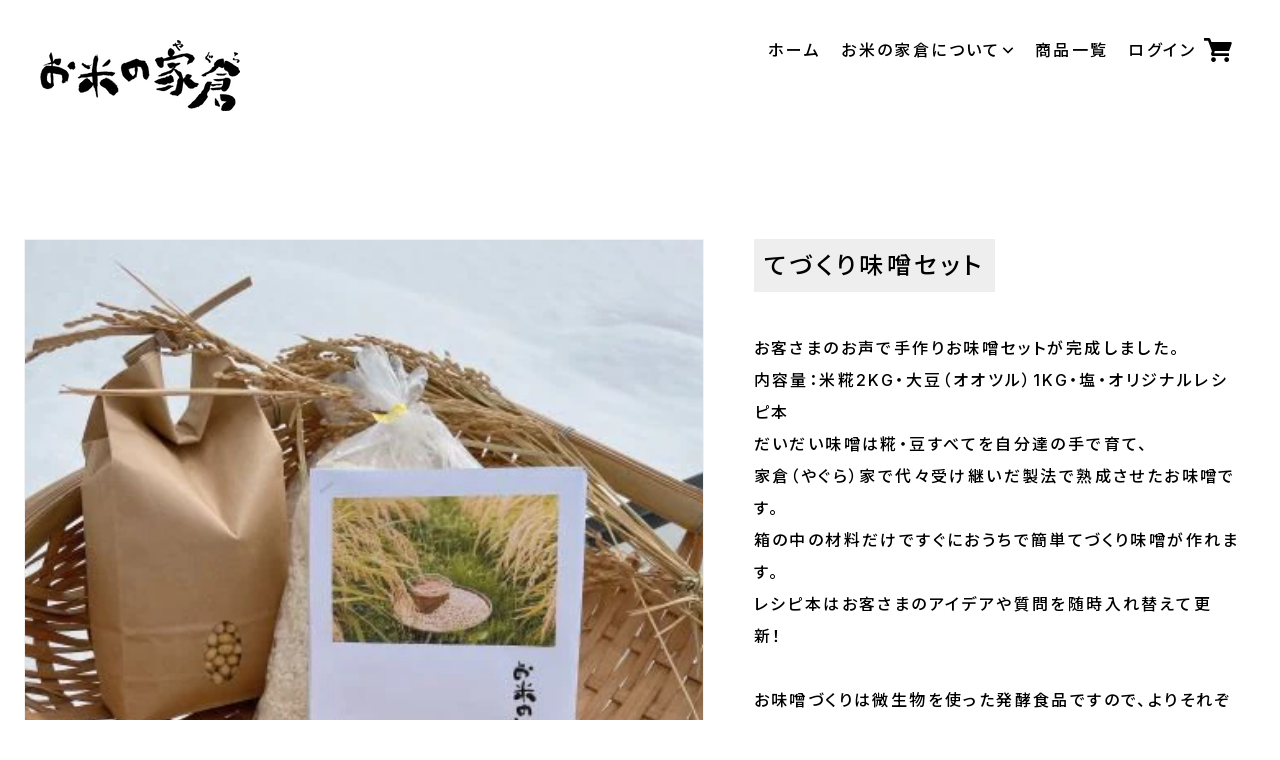

--- FILE ---
content_type: text/html; charset=utf-8
request_url: https://shop.yagu.jp/products/misoset
body_size: 25797
content:
<!doctype html>
<html class="no-js" lang="ja">
  <head>
    <meta charset="utf-8">
    <meta http-equiv="X-UA-Compatible" content="IE=edge">
    <meta name="viewport" content="width=device-width,initial-scale=1">
    <meta name="theme-color" content="">
    <link rel="canonical" href="https://shop.yagu.jp/products/misoset"><link rel="icon" type="image/png" href="//shop.yagu.jp/cdn/shop/files/yagura_fabicon.png?crop=center&height=32&v=1729475015&width=32"><title>
      てづくり味噌セット
 &ndash; お米の家倉</title>

    
      <meta name="description" content="お客さまのお声で手作りお味噌セットが完成しました。内容量：米糀2KG・大豆（オオツル）1KG・塩・オリジナルレシピ本だいだい味噌は糀・豆すべてを自分達の手で育て、家倉（やぐら）家で代々受け継いだ製法で熟成させたお味噌です。箱の中の材料だけですぐにおうちで簡単てづくり味噌が作れます。レシピ本はお客さまのアイデアや質問を随時入れ替えて更新！お味噌づくりは微生物を使った発酵食品ですので、よりそれぞれの土地の味が出やすく、まさしく「ふるさとの味」と呼べます。滋賀は歴史的にも発酵県と呼べるほど、鯖街道を通じて発酵における文化が栄えていました。琵琶湖の循環を守りながら育てた作物で日本に一つしかないお味噌づくりをお楽しみください。配送はクール便（">
    

    

<meta property="og:site_name" content="お米の家倉">
<meta property="og:url" content="https://shop.yagu.jp/products/misoset">
<meta property="og:title" content="てづくり味噌セット">
<meta property="og:type" content="product">
<meta property="og:description" content="お客さまのお声で手作りお味噌セットが完成しました。内容量：米糀2KG・大豆（オオツル）1KG・塩・オリジナルレシピ本だいだい味噌は糀・豆すべてを自分達の手で育て、家倉（やぐら）家で代々受け継いだ製法で熟成させたお味噌です。箱の中の材料だけですぐにおうちで簡単てづくり味噌が作れます。レシピ本はお客さまのアイデアや質問を随時入れ替えて更新！お味噌づくりは微生物を使った発酵食品ですので、よりそれぞれの土地の味が出やすく、まさしく「ふるさとの味」と呼べます。滋賀は歴史的にも発酵県と呼べるほど、鯖街道を通じて発酵における文化が栄えていました。琵琶湖の循環を守りながら育てた作物で日本に一つしかないお味噌づくりをお楽しみください。配送はクール便（"><meta property="og:image" content="http://shop.yagu.jp/cdn/shop/files/1ed2304e0cb2ee41b7b5357b903cfbf5.jpg?v=1693272708">
  <meta property="og:image:secure_url" content="https://shop.yagu.jp/cdn/shop/files/1ed2304e0cb2ee41b7b5357b903cfbf5.jpg?v=1693272708">
  <meta property="og:image:width" content="550">
  <meta property="og:image:height" content="413"><meta property="og:price:amount" content="5,500">
  <meta property="og:price:currency" content="JPY"><meta name="twitter:card" content="summary_large_image">
<meta name="twitter:title" content="てづくり味噌セット">
<meta name="twitter:description" content="お客さまのお声で手作りお味噌セットが完成しました。内容量：米糀2KG・大豆（オオツル）1KG・塩・オリジナルレシピ本だいだい味噌は糀・豆すべてを自分達の手で育て、家倉（やぐら）家で代々受け継いだ製法で熟成させたお味噌です。箱の中の材料だけですぐにおうちで簡単てづくり味噌が作れます。レシピ本はお客さまのアイデアや質問を随時入れ替えて更新！お味噌づくりは微生物を使った発酵食品ですので、よりそれぞれの土地の味が出やすく、まさしく「ふるさとの味」と呼べます。滋賀は歴史的にも発酵県と呼べるほど、鯖街道を通じて発酵における文化が栄えていました。琵琶湖の循環を守りながら育てた作物で日本に一つしかないお味噌づくりをお楽しみください。配送はクール便（">


    <script src="//shop.yagu.jp/cdn/shop/t/2/assets/constants.js?v=58251544750838685771689820875" defer="defer"></script>
    <script src="//shop.yagu.jp/cdn/shop/t/2/assets/pubsub.js?v=158357773527763999511689820876" defer="defer"></script>
    <script src="//shop.yagu.jp/cdn/shop/t/2/assets/global.js?v=123429657958805971161761563717" defer="defer"></script><script src="//shop.yagu.jp/cdn/shop/t/2/assets/custom-global.js?v=123659536399362912811694403951" defer="defer"></script><script>window.performance && window.performance.mark && window.performance.mark('shopify.content_for_header.start');</script><meta id="shopify-digital-wallet" name="shopify-digital-wallet" content="/79196061990/digital_wallets/dialog">
<meta name="shopify-checkout-api-token" content="5875d4d9340092bf070b654db80bcd2a">
<link rel="alternate" type="application/json+oembed" href="https://shop.yagu.jp/products/misoset.oembed">
<script async="async" src="/checkouts/internal/preloads.js?locale=ja-JP"></script>
<link rel="preconnect" href="https://shop.app" crossorigin="anonymous">
<script async="async" src="https://shop.app/checkouts/internal/preloads.js?locale=ja-JP&shop_id=79196061990" crossorigin="anonymous"></script>
<script id="apple-pay-shop-capabilities" type="application/json">{"shopId":79196061990,"countryCode":"JP","currencyCode":"JPY","merchantCapabilities":["supports3DS"],"merchantId":"gid:\/\/shopify\/Shop\/79196061990","merchantName":"お米の家倉","requiredBillingContactFields":["postalAddress","email","phone"],"requiredShippingContactFields":["postalAddress","email","phone"],"shippingType":"shipping","supportedNetworks":["visa","masterCard","amex","jcb","discover"],"total":{"type":"pending","label":"お米の家倉","amount":"1.00"},"shopifyPaymentsEnabled":true,"supportsSubscriptions":true}</script>
<script id="shopify-features" type="application/json">{"accessToken":"5875d4d9340092bf070b654db80bcd2a","betas":["rich-media-storefront-analytics"],"domain":"shop.yagu.jp","predictiveSearch":false,"shopId":79196061990,"locale":"ja"}</script>
<script>var Shopify = Shopify || {};
Shopify.shop = "okomeno-yagura.myshopify.com";
Shopify.locale = "ja";
Shopify.currency = {"active":"JPY","rate":"1.0"};
Shopify.country = "JP";
Shopify.theme = {"name":"okomeno-yagura\/main","id":154780533030,"schema_name":"Dawn","schema_version":"10.0.0","theme_store_id":null,"role":"main"};
Shopify.theme.handle = "null";
Shopify.theme.style = {"id":null,"handle":null};
Shopify.cdnHost = "shop.yagu.jp/cdn";
Shopify.routes = Shopify.routes || {};
Shopify.routes.root = "/";</script>
<script type="module">!function(o){(o.Shopify=o.Shopify||{}).modules=!0}(window);</script>
<script>!function(o){function n(){var o=[];function n(){o.push(Array.prototype.slice.apply(arguments))}return n.q=o,n}var t=o.Shopify=o.Shopify||{};t.loadFeatures=n(),t.autoloadFeatures=n()}(window);</script>
<script>
  window.ShopifyPay = window.ShopifyPay || {};
  window.ShopifyPay.apiHost = "shop.app\/pay";
  window.ShopifyPay.redirectState = null;
</script>
<script id="shop-js-analytics" type="application/json">{"pageType":"product"}</script>
<script defer="defer" async type="module" src="//shop.yagu.jp/cdn/shopifycloud/shop-js/modules/v2/client.init-shop-cart-sync_0MstufBG.ja.esm.js"></script>
<script defer="defer" async type="module" src="//shop.yagu.jp/cdn/shopifycloud/shop-js/modules/v2/chunk.common_jll-23Z1.esm.js"></script>
<script defer="defer" async type="module" src="//shop.yagu.jp/cdn/shopifycloud/shop-js/modules/v2/chunk.modal_HXih6-AF.esm.js"></script>
<script type="module">
  await import("//shop.yagu.jp/cdn/shopifycloud/shop-js/modules/v2/client.init-shop-cart-sync_0MstufBG.ja.esm.js");
await import("//shop.yagu.jp/cdn/shopifycloud/shop-js/modules/v2/chunk.common_jll-23Z1.esm.js");
await import("//shop.yagu.jp/cdn/shopifycloud/shop-js/modules/v2/chunk.modal_HXih6-AF.esm.js");

  window.Shopify.SignInWithShop?.initShopCartSync?.({"fedCMEnabled":true,"windoidEnabled":true});

</script>
<script>
  window.Shopify = window.Shopify || {};
  if (!window.Shopify.featureAssets) window.Shopify.featureAssets = {};
  window.Shopify.featureAssets['shop-js'] = {"shop-cart-sync":["modules/v2/client.shop-cart-sync_DN7iwvRY.ja.esm.js","modules/v2/chunk.common_jll-23Z1.esm.js","modules/v2/chunk.modal_HXih6-AF.esm.js"],"init-fed-cm":["modules/v2/client.init-fed-cm_DmZOWWut.ja.esm.js","modules/v2/chunk.common_jll-23Z1.esm.js","modules/v2/chunk.modal_HXih6-AF.esm.js"],"shop-cash-offers":["modules/v2/client.shop-cash-offers_HFfvn_Gz.ja.esm.js","modules/v2/chunk.common_jll-23Z1.esm.js","modules/v2/chunk.modal_HXih6-AF.esm.js"],"shop-login-button":["modules/v2/client.shop-login-button_BVN3pvk0.ja.esm.js","modules/v2/chunk.common_jll-23Z1.esm.js","modules/v2/chunk.modal_HXih6-AF.esm.js"],"pay-button":["modules/v2/client.pay-button_CyS_4GVi.ja.esm.js","modules/v2/chunk.common_jll-23Z1.esm.js","modules/v2/chunk.modal_HXih6-AF.esm.js"],"shop-button":["modules/v2/client.shop-button_zh22db91.ja.esm.js","modules/v2/chunk.common_jll-23Z1.esm.js","modules/v2/chunk.modal_HXih6-AF.esm.js"],"avatar":["modules/v2/client.avatar_BTnouDA3.ja.esm.js"],"init-windoid":["modules/v2/client.init-windoid_BlVJIuJ5.ja.esm.js","modules/v2/chunk.common_jll-23Z1.esm.js","modules/v2/chunk.modal_HXih6-AF.esm.js"],"init-shop-for-new-customer-accounts":["modules/v2/client.init-shop-for-new-customer-accounts_BqzwtUK7.ja.esm.js","modules/v2/client.shop-login-button_BVN3pvk0.ja.esm.js","modules/v2/chunk.common_jll-23Z1.esm.js","modules/v2/chunk.modal_HXih6-AF.esm.js"],"init-shop-email-lookup-coordinator":["modules/v2/client.init-shop-email-lookup-coordinator_DKDv3hKi.ja.esm.js","modules/v2/chunk.common_jll-23Z1.esm.js","modules/v2/chunk.modal_HXih6-AF.esm.js"],"init-shop-cart-sync":["modules/v2/client.init-shop-cart-sync_0MstufBG.ja.esm.js","modules/v2/chunk.common_jll-23Z1.esm.js","modules/v2/chunk.modal_HXih6-AF.esm.js"],"shop-toast-manager":["modules/v2/client.shop-toast-manager_BkVvTGW3.ja.esm.js","modules/v2/chunk.common_jll-23Z1.esm.js","modules/v2/chunk.modal_HXih6-AF.esm.js"],"init-customer-accounts":["modules/v2/client.init-customer-accounts_CZbUHFPX.ja.esm.js","modules/v2/client.shop-login-button_BVN3pvk0.ja.esm.js","modules/v2/chunk.common_jll-23Z1.esm.js","modules/v2/chunk.modal_HXih6-AF.esm.js"],"init-customer-accounts-sign-up":["modules/v2/client.init-customer-accounts-sign-up_C0QA8nCd.ja.esm.js","modules/v2/client.shop-login-button_BVN3pvk0.ja.esm.js","modules/v2/chunk.common_jll-23Z1.esm.js","modules/v2/chunk.modal_HXih6-AF.esm.js"],"shop-follow-button":["modules/v2/client.shop-follow-button_CSkbpFfm.ja.esm.js","modules/v2/chunk.common_jll-23Z1.esm.js","modules/v2/chunk.modal_HXih6-AF.esm.js"],"checkout-modal":["modules/v2/client.checkout-modal_rYdHFJTE.ja.esm.js","modules/v2/chunk.common_jll-23Z1.esm.js","modules/v2/chunk.modal_HXih6-AF.esm.js"],"shop-login":["modules/v2/client.shop-login_DeXIozZF.ja.esm.js","modules/v2/chunk.common_jll-23Z1.esm.js","modules/v2/chunk.modal_HXih6-AF.esm.js"],"lead-capture":["modules/v2/client.lead-capture_DGEoeVgo.ja.esm.js","modules/v2/chunk.common_jll-23Z1.esm.js","modules/v2/chunk.modal_HXih6-AF.esm.js"],"payment-terms":["modules/v2/client.payment-terms_BXPcfuME.ja.esm.js","modules/v2/chunk.common_jll-23Z1.esm.js","modules/v2/chunk.modal_HXih6-AF.esm.js"]};
</script>
<script>(function() {
  var isLoaded = false;
  function asyncLoad() {
    if (isLoaded) return;
    isLoaded = true;
    var urls = ["https:\/\/subscription-script2-pr.firebaseapp.com\/script.js?shop=okomeno-yagura.myshopify.com"];
    for (var i = 0; i < urls.length; i++) {
      var s = document.createElement('script');
      s.type = 'text/javascript';
      s.async = true;
      s.src = urls[i];
      var x = document.getElementsByTagName('script')[0];
      x.parentNode.insertBefore(s, x);
    }
  };
  if(window.attachEvent) {
    window.attachEvent('onload', asyncLoad);
  } else {
    window.addEventListener('load', asyncLoad, false);
  }
})();</script>
<script id="__st">var __st={"a":79196061990,"offset":32400,"reqid":"7bc19658-bb87-4a1f-b6dc-8408e60052ef-1769148077","pageurl":"shop.yagu.jp\/products\/misoset","u":"520e45d5b97b","p":"product","rtyp":"product","rid":8503556702502};</script>
<script>window.ShopifyPaypalV4VisibilityTracking = true;</script>
<script id="captcha-bootstrap">!function(){'use strict';const t='contact',e='account',n='new_comment',o=[[t,t],['blogs',n],['comments',n],[t,'customer']],c=[[e,'customer_login'],[e,'guest_login'],[e,'recover_customer_password'],[e,'create_customer']],r=t=>t.map((([t,e])=>`form[action*='/${t}']:not([data-nocaptcha='true']) input[name='form_type'][value='${e}']`)).join(','),a=t=>()=>t?[...document.querySelectorAll(t)].map((t=>t.form)):[];function s(){const t=[...o],e=r(t);return a(e)}const i='password',u='form_key',d=['recaptcha-v3-token','g-recaptcha-response','h-captcha-response',i],f=()=>{try{return window.sessionStorage}catch{return}},m='__shopify_v',_=t=>t.elements[u];function p(t,e,n=!1){try{const o=window.sessionStorage,c=JSON.parse(o.getItem(e)),{data:r}=function(t){const{data:e,action:n}=t;return t[m]||n?{data:e,action:n}:{data:t,action:n}}(c);for(const[e,n]of Object.entries(r))t.elements[e]&&(t.elements[e].value=n);n&&o.removeItem(e)}catch(o){console.error('form repopulation failed',{error:o})}}const l='form_type',E='cptcha';function T(t){t.dataset[E]=!0}const w=window,h=w.document,L='Shopify',v='ce_forms',y='captcha';let A=!1;((t,e)=>{const n=(g='f06e6c50-85a8-45c8-87d0-21a2b65856fe',I='https://cdn.shopify.com/shopifycloud/storefront-forms-hcaptcha/ce_storefront_forms_captcha_hcaptcha.v1.5.2.iife.js',D={infoText:'hCaptchaによる保護',privacyText:'プライバシー',termsText:'利用規約'},(t,e,n)=>{const o=w[L][v],c=o.bindForm;if(c)return c(t,g,e,D).then(n);var r;o.q.push([[t,g,e,D],n]),r=I,A||(h.body.append(Object.assign(h.createElement('script'),{id:'captcha-provider',async:!0,src:r})),A=!0)});var g,I,D;w[L]=w[L]||{},w[L][v]=w[L][v]||{},w[L][v].q=[],w[L][y]=w[L][y]||{},w[L][y].protect=function(t,e){n(t,void 0,e),T(t)},Object.freeze(w[L][y]),function(t,e,n,w,h,L){const[v,y,A,g]=function(t,e,n){const i=e?o:[],u=t?c:[],d=[...i,...u],f=r(d),m=r(i),_=r(d.filter((([t,e])=>n.includes(e))));return[a(f),a(m),a(_),s()]}(w,h,L),I=t=>{const e=t.target;return e instanceof HTMLFormElement?e:e&&e.form},D=t=>v().includes(t);t.addEventListener('submit',(t=>{const e=I(t);if(!e)return;const n=D(e)&&!e.dataset.hcaptchaBound&&!e.dataset.recaptchaBound,o=_(e),c=g().includes(e)&&(!o||!o.value);(n||c)&&t.preventDefault(),c&&!n&&(function(t){try{if(!f())return;!function(t){const e=f();if(!e)return;const n=_(t);if(!n)return;const o=n.value;o&&e.removeItem(o)}(t);const e=Array.from(Array(32),(()=>Math.random().toString(36)[2])).join('');!function(t,e){_(t)||t.append(Object.assign(document.createElement('input'),{type:'hidden',name:u})),t.elements[u].value=e}(t,e),function(t,e){const n=f();if(!n)return;const o=[...t.querySelectorAll(`input[type='${i}']`)].map((({name:t})=>t)),c=[...d,...o],r={};for(const[a,s]of new FormData(t).entries())c.includes(a)||(r[a]=s);n.setItem(e,JSON.stringify({[m]:1,action:t.action,data:r}))}(t,e)}catch(e){console.error('failed to persist form',e)}}(e),e.submit())}));const S=(t,e)=>{t&&!t.dataset[E]&&(n(t,e.some((e=>e===t))),T(t))};for(const o of['focusin','change'])t.addEventListener(o,(t=>{const e=I(t);D(e)&&S(e,y())}));const B=e.get('form_key'),M=e.get(l),P=B&&M;t.addEventListener('DOMContentLoaded',(()=>{const t=y();if(P)for(const e of t)e.elements[l].value===M&&p(e,B);[...new Set([...A(),...v().filter((t=>'true'===t.dataset.shopifyCaptcha))])].forEach((e=>S(e,t)))}))}(h,new URLSearchParams(w.location.search),n,t,e,['guest_login'])})(!0,!0)}();</script>
<script integrity="sha256-4kQ18oKyAcykRKYeNunJcIwy7WH5gtpwJnB7kiuLZ1E=" data-source-attribution="shopify.loadfeatures" defer="defer" src="//shop.yagu.jp/cdn/shopifycloud/storefront/assets/storefront/load_feature-a0a9edcb.js" crossorigin="anonymous"></script>
<script crossorigin="anonymous" defer="defer" src="//shop.yagu.jp/cdn/shopifycloud/storefront/assets/shopify_pay/storefront-65b4c6d7.js?v=20250812"></script>
<script data-source-attribution="shopify.dynamic_checkout.dynamic.init">var Shopify=Shopify||{};Shopify.PaymentButton=Shopify.PaymentButton||{isStorefrontPortableWallets:!0,init:function(){window.Shopify.PaymentButton.init=function(){};var t=document.createElement("script");t.src="https://shop.yagu.jp/cdn/shopifycloud/portable-wallets/latest/portable-wallets.ja.js",t.type="module",document.head.appendChild(t)}};
</script>
<script data-source-attribution="shopify.dynamic_checkout.buyer_consent">
  function portableWalletsHideBuyerConsent(e){var t=document.getElementById("shopify-buyer-consent"),n=document.getElementById("shopify-subscription-policy-button");t&&n&&(t.classList.add("hidden"),t.setAttribute("aria-hidden","true"),n.removeEventListener("click",e))}function portableWalletsShowBuyerConsent(e){var t=document.getElementById("shopify-buyer-consent"),n=document.getElementById("shopify-subscription-policy-button");t&&n&&(t.classList.remove("hidden"),t.removeAttribute("aria-hidden"),n.addEventListener("click",e))}window.Shopify?.PaymentButton&&(window.Shopify.PaymentButton.hideBuyerConsent=portableWalletsHideBuyerConsent,window.Shopify.PaymentButton.showBuyerConsent=portableWalletsShowBuyerConsent);
</script>
<script data-source-attribution="shopify.dynamic_checkout.cart.bootstrap">document.addEventListener("DOMContentLoaded",(function(){function t(){return document.querySelector("shopify-accelerated-checkout-cart, shopify-accelerated-checkout")}if(t())Shopify.PaymentButton.init();else{new MutationObserver((function(e,n){t()&&(Shopify.PaymentButton.init(),n.disconnect())})).observe(document.body,{childList:!0,subtree:!0})}}));
</script>
<link id="shopify-accelerated-checkout-styles" rel="stylesheet" media="screen" href="https://shop.yagu.jp/cdn/shopifycloud/portable-wallets/latest/accelerated-checkout-backwards-compat.css" crossorigin="anonymous">
<style id="shopify-accelerated-checkout-cart">
        #shopify-buyer-consent {
  margin-top: 1em;
  display: inline-block;
  width: 100%;
}

#shopify-buyer-consent.hidden {
  display: none;
}

#shopify-subscription-policy-button {
  background: none;
  border: none;
  padding: 0;
  text-decoration: underline;
  font-size: inherit;
  cursor: pointer;
}

#shopify-subscription-policy-button::before {
  box-shadow: none;
}

      </style>
<script id="sections-script" data-sections="header" defer="defer" src="//shop.yagu.jp/cdn/shop/t/2/compiled_assets/scripts.js?v=4064"></script>
<script>window.performance && window.performance.mark && window.performance.mark('shopify.content_for_header.end');</script>



    <style data-shopify>
      
      
      
      
      

      
        :root,
        .color-background-1 {
          --color-background: 255,255,255;
        
          --gradient-background: #ffffff;
        
        --color-foreground: 0,0,0;
        --color-shadow: 18,18,18;
        --color-button: 18,18,18;
        --color-button-text: 255,255,255;
        --color-secondary-button: 255,255,255;
        --color-secondary-button-text: 18,18,18;
        --color-link: 18,18,18;
        --color-badge-foreground: 0,0,0;
        --color-badge-background: 255,255,255;
        --color-badge-border: 0,0,0;
        --payment-terms-background-color: rgb(255 255 255);
      }
      
        
        .color-background-2 {
          --color-background: 243,243,243;
        
          --gradient-background: #f3f3f3;
        
        --color-foreground: 18,18,18;
        --color-shadow: 18,18,18;
        --color-button: 18,18,18;
        --color-button-text: 243,243,243;
        --color-secondary-button: 243,243,243;
        --color-secondary-button-text: 18,18,18;
        --color-link: 18,18,18;
        --color-badge-foreground: 18,18,18;
        --color-badge-background: 243,243,243;
        --color-badge-border: 18,18,18;
        --payment-terms-background-color: rgb(243 243 243);
      }
      
        
        .color-inverse {
          --color-background: 36,40,51;
        
          --gradient-background: #242833;
        
        --color-foreground: 255,255,255;
        --color-shadow: 18,18,18;
        --color-button: 255,255,255;
        --color-button-text: 0,0,0;
        --color-secondary-button: 36,40,51;
        --color-secondary-button-text: 255,255,255;
        --color-link: 255,255,255;
        --color-badge-foreground: 255,255,255;
        --color-badge-background: 36,40,51;
        --color-badge-border: 255,255,255;
        --payment-terms-background-color: rgb(36 40 51);
      }
      
        
        .color-accent-1 {
          --color-background: 18,18,18;
        
          --gradient-background: #121212;
        
        --color-foreground: 255,255,255;
        --color-shadow: 18,18,18;
        --color-button: 255,255,255;
        --color-button-text: 18,18,18;
        --color-secondary-button: 18,18,18;
        --color-secondary-button-text: 255,255,255;
        --color-link: 255,255,255;
        --color-badge-foreground: 255,255,255;
        --color-badge-background: 18,18,18;
        --color-badge-border: 255,255,255;
        --payment-terms-background-color: rgb(18 18 18);
      }
      
        
        .color-accent-2 {
          --color-background: 184,161,129;
        
          --gradient-background: #b8a181;
        
        --color-foreground: 255,255,255;
        --color-shadow: 18,18,18;
        --color-button: 255,255,255;
        --color-button-text: 184,161,129;
        --color-secondary-button: 184,161,129;
        --color-secondary-button-text: 255,255,255;
        --color-link: 255,255,255;
        --color-badge-foreground: 255,255,255;
        --color-badge-background: 184,161,129;
        --color-badge-border: 255,255,255;
        --payment-terms-background-color: rgb(184 161 129);
      }
      

      body, .color-background-1, .color-background-2, .color-inverse, .color-accent-1, .color-accent-2 {
        color: rgba(var(--color-foreground), 1);
        background-color: rgb(var(--color-background));
      }

      :root {
        --font-body-family: 'Inter', 'Noto Sans JP', "system_ui", -apple-system, 'Segoe UI', Roboto, 'Helvetica Neue', 'Noto Sans', 'Liberation Sans', Arial, sans-serif, 'Apple Color Emoji', 'Segoe UI Emoji', 'Segoe UI Symbol', 'Noto Color Emoji';
        --font-body-style: normal;
        --font-body-weight: 500;
        --font-body-weight-bold: 700;

        --font-heading-family: 'Inter', 'Noto Sans JP', "system_ui", -apple-system, 'Segoe UI', Roboto, 'Helvetica Neue', 'Noto Sans', 'Liberation Sans', Arial, sans-serif, 'Apple Color Emoji', 'Segoe UI Emoji', 'Segoe UI Symbol', 'Noto Color Emoji';
        --font-heading-style: normal;
        --font-heading-weight: 500;

        --font-body-scale: 1.0;
        --font-heading-scale: 1.0;

        --media-padding: px;
        --media-border-opacity: 0.05;
        --media-border-width: 1px;
        --media-radius: 0px;
        --media-shadow-opacity: 0.0;
        --media-shadow-horizontal-offset: 0px;
        --media-shadow-vertical-offset: 4px;
        --media-shadow-blur-radius: 5px;
        --media-shadow-visible: 0;

        --page-width: 120rem;
        --page-width-margin: 0rem;

        --product-card-image-padding: 0.0rem;
        --product-card-corner-radius: 0.0rem;
        --product-card-text-alignment: left;
        --product-card-border-width: 0.0rem;
        --product-card-border-opacity: 0.1;
        --product-card-shadow-opacity: 0.0;
        --product-card-shadow-visible: 0;
        --product-card-shadow-horizontal-offset: 0.0rem;
        --product-card-shadow-vertical-offset: 0.4rem;
        --product-card-shadow-blur-radius: 0.5rem;

        --collection-card-image-padding: 0.0rem;
        --collection-card-corner-radius: 0.0rem;
        --collection-card-text-alignment: left;
        --collection-card-border-width: 0.0rem;
        --collection-card-border-opacity: 0.1;
        --collection-card-shadow-opacity: 0.0;
        --collection-card-shadow-visible: 0;
        --collection-card-shadow-horizontal-offset: 0.0rem;
        --collection-card-shadow-vertical-offset: 0.4rem;
        --collection-card-shadow-blur-radius: 0.5rem;

        --blog-card-image-padding: 0.0rem;
        --blog-card-corner-radius: 0.0rem;
        --blog-card-text-alignment: left;
        --blog-card-border-width: 0.0rem;
        --blog-card-border-opacity: 0.1;
        --blog-card-shadow-opacity: 0.0;
        --blog-card-shadow-visible: 0;
        --blog-card-shadow-horizontal-offset: 0.0rem;
        --blog-card-shadow-vertical-offset: 0.4rem;
        --blog-card-shadow-blur-radius: 0.5rem;

        --badge-corner-radius: 4.0rem;

        --popup-border-width: 1px;
        --popup-border-opacity: 0.1;
        --popup-corner-radius: 0px;
        --popup-shadow-opacity: 0.0;
        --popup-shadow-horizontal-offset: 0px;
        --popup-shadow-vertical-offset: 4px;
        --popup-shadow-blur-radius: 5px;

        --drawer-border-width: 1px;
        --drawer-border-opacity: 0.1;
        --drawer-shadow-opacity: 0.0;
        --drawer-shadow-horizontal-offset: 0px;
        --drawer-shadow-vertical-offset: 4px;
        --drawer-shadow-blur-radius: 5px;

        --spacing-sections-desktop: 0px;
        --spacing-sections-mobile: 0px;

        --grid-desktop-vertical-spacing: 8px;
        --grid-desktop-horizontal-spacing: 8px;
        --grid-mobile-vertical-spacing: 4px;
        --grid-mobile-horizontal-spacing: 4px;

        --text-boxes-border-opacity: 0.1;
        --text-boxes-border-width: 0px;
        --text-boxes-radius: 0px;
        --text-boxes-shadow-opacity: 0.0;
        --text-boxes-shadow-visible: 0;
        --text-boxes-shadow-horizontal-offset: 0px;
        --text-boxes-shadow-vertical-offset: 4px;
        --text-boxes-shadow-blur-radius: 5px;

        --buttons-radius: 0px;
        --buttons-radius-outset: 0px;
        --buttons-border-width: 1px;
        --buttons-border-opacity: 1.0;
        --buttons-shadow-opacity: 0.0;
        --buttons-shadow-visible: 0;
        --buttons-shadow-horizontal-offset: 0px;
        --buttons-shadow-vertical-offset: 4px;
        --buttons-shadow-blur-radius: 5px;
        --buttons-border-offset: 0px;

        --inputs-radius: 0px;
        --inputs-border-width: 1px;
        --inputs-border-opacity: 0.55;
        --inputs-shadow-opacity: 0.0;
        --inputs-shadow-horizontal-offset: 0px;
        --inputs-margin-offset: 0px;
        --inputs-shadow-vertical-offset: 4px;
        --inputs-shadow-blur-radius: 5px;
        --inputs-radius-outset: 0px;

        --variant-pills-radius: 40px;
        --variant-pills-border-width: 1px;
        --variant-pills-border-opacity: 0.55;
        --variant-pills-shadow-opacity: 0.0;
        --variant-pills-shadow-horizontal-offset: 0px;
        --variant-pills-shadow-vertical-offset: 4px;
        --variant-pills-shadow-blur-radius: 5px;
      }

      *,
      *::before,
      *::after {
        box-sizing: inherit;
      }

      html {
        box-sizing: border-box;
        font-size: calc(var(--font-body-scale) * 62.5%);
        height: 100%;
      }

      body {
        display: grid;
        grid-template-rows: auto auto 1fr auto;
        grid-template-columns: 100%;
        min-height: 100%;
        margin: 0;
        font-size: 1.5rem;
        letter-spacing: 0.06rem;
        line-height: calc(1 + 0.8 / var(--font-body-scale));
        font-family: var(--font-body-family);
        font-style: var(--font-body-style);
        font-weight: var(--font-body-weight);
      }

      @media screen and (min-width: 750px) {
        body {
          font-size: 1.6rem;
        }
      }
    </style>

    <link href="//shop.yagu.jp/cdn/shop/t/2/assets/base.css?v=119462860632961437551694403950" rel="stylesheet" type="text/css" media="all" />
    <link href="//shop.yagu.jp/cdn/shop/t/2/assets/custom-layout.css?v=154936650123510076041694398891" rel="stylesheet" type="text/css" media="all" />
    <link href="//shop.yagu.jp/cdn/shop/t/2/assets/custom-header.css?v=129313716089389477001694593768" rel="stylesheet" type="text/css" media="all" />

    <link rel="preconnect" href="https://fonts.googleapis.com">
    <link rel="preconnect" href="https://fonts.gstatic.com" crossorigin>
    <link href="https://fonts.googleapis.com/css2?family=Inter:wght@500;700&family=Noto+Sans+JP:wght@500;700&display=swap" rel="stylesheet"><script>
      document.documentElement.className = document.documentElement.className.replace('no-js', 'js');
      if (Shopify.designMode) {
        document.documentElement.classList.add('shopify-design-mode');
      }
    </script>
  <link href="https://monorail-edge.shopifysvc.com" rel="dns-prefetch">
<script>(function(){if ("sendBeacon" in navigator && "performance" in window) {try {var session_token_from_headers = performance.getEntriesByType('navigation')[0].serverTiming.find(x => x.name == '_s').description;} catch {var session_token_from_headers = undefined;}var session_cookie_matches = document.cookie.match(/_shopify_s=([^;]*)/);var session_token_from_cookie = session_cookie_matches && session_cookie_matches.length === 2 ? session_cookie_matches[1] : "";var session_token = session_token_from_headers || session_token_from_cookie || "";function handle_abandonment_event(e) {var entries = performance.getEntries().filter(function(entry) {return /monorail-edge.shopifysvc.com/.test(entry.name);});if (!window.abandonment_tracked && entries.length === 0) {window.abandonment_tracked = true;var currentMs = Date.now();var navigation_start = performance.timing.navigationStart;var payload = {shop_id: 79196061990,url: window.location.href,navigation_start,duration: currentMs - navigation_start,session_token,page_type: "product"};window.navigator.sendBeacon("https://monorail-edge.shopifysvc.com/v1/produce", JSON.stringify({schema_id: "online_store_buyer_site_abandonment/1.1",payload: payload,metadata: {event_created_at_ms: currentMs,event_sent_at_ms: currentMs}}));}}window.addEventListener('pagehide', handle_abandonment_event);}}());</script>
<script id="web-pixels-manager-setup">(function e(e,d,r,n,o){if(void 0===o&&(o={}),!Boolean(null===(a=null===(i=window.Shopify)||void 0===i?void 0:i.analytics)||void 0===a?void 0:a.replayQueue)){var i,a;window.Shopify=window.Shopify||{};var t=window.Shopify;t.analytics=t.analytics||{};var s=t.analytics;s.replayQueue=[],s.publish=function(e,d,r){return s.replayQueue.push([e,d,r]),!0};try{self.performance.mark("wpm:start")}catch(e){}var l=function(){var e={modern:/Edge?\/(1{2}[4-9]|1[2-9]\d|[2-9]\d{2}|\d{4,})\.\d+(\.\d+|)|Firefox\/(1{2}[4-9]|1[2-9]\d|[2-9]\d{2}|\d{4,})\.\d+(\.\d+|)|Chrom(ium|e)\/(9{2}|\d{3,})\.\d+(\.\d+|)|(Maci|X1{2}).+ Version\/(15\.\d+|(1[6-9]|[2-9]\d|\d{3,})\.\d+)([,.]\d+|)( \(\w+\)|)( Mobile\/\w+|) Safari\/|Chrome.+OPR\/(9{2}|\d{3,})\.\d+\.\d+|(CPU[ +]OS|iPhone[ +]OS|CPU[ +]iPhone|CPU IPhone OS|CPU iPad OS)[ +]+(15[._]\d+|(1[6-9]|[2-9]\d|\d{3,})[._]\d+)([._]\d+|)|Android:?[ /-](13[3-9]|1[4-9]\d|[2-9]\d{2}|\d{4,})(\.\d+|)(\.\d+|)|Android.+Firefox\/(13[5-9]|1[4-9]\d|[2-9]\d{2}|\d{4,})\.\d+(\.\d+|)|Android.+Chrom(ium|e)\/(13[3-9]|1[4-9]\d|[2-9]\d{2}|\d{4,})\.\d+(\.\d+|)|SamsungBrowser\/([2-9]\d|\d{3,})\.\d+/,legacy:/Edge?\/(1[6-9]|[2-9]\d|\d{3,})\.\d+(\.\d+|)|Firefox\/(5[4-9]|[6-9]\d|\d{3,})\.\d+(\.\d+|)|Chrom(ium|e)\/(5[1-9]|[6-9]\d|\d{3,})\.\d+(\.\d+|)([\d.]+$|.*Safari\/(?![\d.]+ Edge\/[\d.]+$))|(Maci|X1{2}).+ Version\/(10\.\d+|(1[1-9]|[2-9]\d|\d{3,})\.\d+)([,.]\d+|)( \(\w+\)|)( Mobile\/\w+|) Safari\/|Chrome.+OPR\/(3[89]|[4-9]\d|\d{3,})\.\d+\.\d+|(CPU[ +]OS|iPhone[ +]OS|CPU[ +]iPhone|CPU IPhone OS|CPU iPad OS)[ +]+(10[._]\d+|(1[1-9]|[2-9]\d|\d{3,})[._]\d+)([._]\d+|)|Android:?[ /-](13[3-9]|1[4-9]\d|[2-9]\d{2}|\d{4,})(\.\d+|)(\.\d+|)|Mobile Safari.+OPR\/([89]\d|\d{3,})\.\d+\.\d+|Android.+Firefox\/(13[5-9]|1[4-9]\d|[2-9]\d{2}|\d{4,})\.\d+(\.\d+|)|Android.+Chrom(ium|e)\/(13[3-9]|1[4-9]\d|[2-9]\d{2}|\d{4,})\.\d+(\.\d+|)|Android.+(UC? ?Browser|UCWEB|U3)[ /]?(15\.([5-9]|\d{2,})|(1[6-9]|[2-9]\d|\d{3,})\.\d+)\.\d+|SamsungBrowser\/(5\.\d+|([6-9]|\d{2,})\.\d+)|Android.+MQ{2}Browser\/(14(\.(9|\d{2,})|)|(1[5-9]|[2-9]\d|\d{3,})(\.\d+|))(\.\d+|)|K[Aa][Ii]OS\/(3\.\d+|([4-9]|\d{2,})\.\d+)(\.\d+|)/},d=e.modern,r=e.legacy,n=navigator.userAgent;return n.match(d)?"modern":n.match(r)?"legacy":"unknown"}(),u="modern"===l?"modern":"legacy",c=(null!=n?n:{modern:"",legacy:""})[u],f=function(e){return[e.baseUrl,"/wpm","/b",e.hashVersion,"modern"===e.buildTarget?"m":"l",".js"].join("")}({baseUrl:d,hashVersion:r,buildTarget:u}),m=function(e){var d=e.version,r=e.bundleTarget,n=e.surface,o=e.pageUrl,i=e.monorailEndpoint;return{emit:function(e){var a=e.status,t=e.errorMsg,s=(new Date).getTime(),l=JSON.stringify({metadata:{event_sent_at_ms:s},events:[{schema_id:"web_pixels_manager_load/3.1",payload:{version:d,bundle_target:r,page_url:o,status:a,surface:n,error_msg:t},metadata:{event_created_at_ms:s}}]});if(!i)return console&&console.warn&&console.warn("[Web Pixels Manager] No Monorail endpoint provided, skipping logging."),!1;try{return self.navigator.sendBeacon.bind(self.navigator)(i,l)}catch(e){}var u=new XMLHttpRequest;try{return u.open("POST",i,!0),u.setRequestHeader("Content-Type","text/plain"),u.send(l),!0}catch(e){return console&&console.warn&&console.warn("[Web Pixels Manager] Got an unhandled error while logging to Monorail."),!1}}}}({version:r,bundleTarget:l,surface:e.surface,pageUrl:self.location.href,monorailEndpoint:e.monorailEndpoint});try{o.browserTarget=l,function(e){var d=e.src,r=e.async,n=void 0===r||r,o=e.onload,i=e.onerror,a=e.sri,t=e.scriptDataAttributes,s=void 0===t?{}:t,l=document.createElement("script"),u=document.querySelector("head"),c=document.querySelector("body");if(l.async=n,l.src=d,a&&(l.integrity=a,l.crossOrigin="anonymous"),s)for(var f in s)if(Object.prototype.hasOwnProperty.call(s,f))try{l.dataset[f]=s[f]}catch(e){}if(o&&l.addEventListener("load",o),i&&l.addEventListener("error",i),u)u.appendChild(l);else{if(!c)throw new Error("Did not find a head or body element to append the script");c.appendChild(l)}}({src:f,async:!0,onload:function(){if(!function(){var e,d;return Boolean(null===(d=null===(e=window.Shopify)||void 0===e?void 0:e.analytics)||void 0===d?void 0:d.initialized)}()){var d=window.webPixelsManager.init(e)||void 0;if(d){var r=window.Shopify.analytics;r.replayQueue.forEach((function(e){var r=e[0],n=e[1],o=e[2];d.publishCustomEvent(r,n,o)})),r.replayQueue=[],r.publish=d.publishCustomEvent,r.visitor=d.visitor,r.initialized=!0}}},onerror:function(){return m.emit({status:"failed",errorMsg:"".concat(f," has failed to load")})},sri:function(e){var d=/^sha384-[A-Za-z0-9+/=]+$/;return"string"==typeof e&&d.test(e)}(c)?c:"",scriptDataAttributes:o}),m.emit({status:"loading"})}catch(e){m.emit({status:"failed",errorMsg:(null==e?void 0:e.message)||"Unknown error"})}}})({shopId: 79196061990,storefrontBaseUrl: "https://shop.yagu.jp",extensionsBaseUrl: "https://extensions.shopifycdn.com/cdn/shopifycloud/web-pixels-manager",monorailEndpoint: "https://monorail-edge.shopifysvc.com/unstable/produce_batch",surface: "storefront-renderer",enabledBetaFlags: ["2dca8a86"],webPixelsConfigList: [{"id":"shopify-app-pixel","configuration":"{}","eventPayloadVersion":"v1","runtimeContext":"STRICT","scriptVersion":"0450","apiClientId":"shopify-pixel","type":"APP","privacyPurposes":["ANALYTICS","MARKETING"]},{"id":"shopify-custom-pixel","eventPayloadVersion":"v1","runtimeContext":"LAX","scriptVersion":"0450","apiClientId":"shopify-pixel","type":"CUSTOM","privacyPurposes":["ANALYTICS","MARKETING"]}],isMerchantRequest: false,initData: {"shop":{"name":"お米の家倉","paymentSettings":{"currencyCode":"JPY"},"myshopifyDomain":"okomeno-yagura.myshopify.com","countryCode":"JP","storefrontUrl":"https:\/\/shop.yagu.jp"},"customer":null,"cart":null,"checkout":null,"productVariants":[{"price":{"amount":5500.0,"currencyCode":"JPY"},"product":{"title":"てづくり味噌セット","vendor":"お米の家倉","id":"8503556702502","untranslatedTitle":"てづくり味噌セット","url":"\/products\/misoset","type":"味噌"},"id":"45838893678886","image":{"src":"\/\/shop.yagu.jp\/cdn\/shop\/files\/1ed2304e0cb2ee41b7b5357b903cfbf5.jpg?v=1693272708"},"sku":"","title":"1セット","untranslatedTitle":"1セット"}],"purchasingCompany":null},},"https://shop.yagu.jp/cdn","fcfee988w5aeb613cpc8e4bc33m6693e112",{"modern":"","legacy":""},{"shopId":"79196061990","storefrontBaseUrl":"https:\/\/shop.yagu.jp","extensionBaseUrl":"https:\/\/extensions.shopifycdn.com\/cdn\/shopifycloud\/web-pixels-manager","surface":"storefront-renderer","enabledBetaFlags":"[\"2dca8a86\"]","isMerchantRequest":"false","hashVersion":"fcfee988w5aeb613cpc8e4bc33m6693e112","publish":"custom","events":"[[\"page_viewed\",{}],[\"product_viewed\",{\"productVariant\":{\"price\":{\"amount\":5500.0,\"currencyCode\":\"JPY\"},\"product\":{\"title\":\"てづくり味噌セット\",\"vendor\":\"お米の家倉\",\"id\":\"8503556702502\",\"untranslatedTitle\":\"てづくり味噌セット\",\"url\":\"\/products\/misoset\",\"type\":\"味噌\"},\"id\":\"45838893678886\",\"image\":{\"src\":\"\/\/shop.yagu.jp\/cdn\/shop\/files\/1ed2304e0cb2ee41b7b5357b903cfbf5.jpg?v=1693272708\"},\"sku\":\"\",\"title\":\"1セット\",\"untranslatedTitle\":\"1セット\"}}]]"});</script><script>
  window.ShopifyAnalytics = window.ShopifyAnalytics || {};
  window.ShopifyAnalytics.meta = window.ShopifyAnalytics.meta || {};
  window.ShopifyAnalytics.meta.currency = 'JPY';
  var meta = {"product":{"id":8503556702502,"gid":"gid:\/\/shopify\/Product\/8503556702502","vendor":"お米の家倉","type":"味噌","handle":"misoset","variants":[{"id":45838893678886,"price":550000,"name":"てづくり味噌セット - 1セット","public_title":"1セット","sku":""}],"remote":false},"page":{"pageType":"product","resourceType":"product","resourceId":8503556702502,"requestId":"7bc19658-bb87-4a1f-b6dc-8408e60052ef-1769148077"}};
  for (var attr in meta) {
    window.ShopifyAnalytics.meta[attr] = meta[attr];
  }
</script>
<script class="analytics">
  (function () {
    var customDocumentWrite = function(content) {
      var jquery = null;

      if (window.jQuery) {
        jquery = window.jQuery;
      } else if (window.Checkout && window.Checkout.$) {
        jquery = window.Checkout.$;
      }

      if (jquery) {
        jquery('body').append(content);
      }
    };

    var hasLoggedConversion = function(token) {
      if (token) {
        return document.cookie.indexOf('loggedConversion=' + token) !== -1;
      }
      return false;
    }

    var setCookieIfConversion = function(token) {
      if (token) {
        var twoMonthsFromNow = new Date(Date.now());
        twoMonthsFromNow.setMonth(twoMonthsFromNow.getMonth() + 2);

        document.cookie = 'loggedConversion=' + token + '; expires=' + twoMonthsFromNow;
      }
    }

    var trekkie = window.ShopifyAnalytics.lib = window.trekkie = window.trekkie || [];
    if (trekkie.integrations) {
      return;
    }
    trekkie.methods = [
      'identify',
      'page',
      'ready',
      'track',
      'trackForm',
      'trackLink'
    ];
    trekkie.factory = function(method) {
      return function() {
        var args = Array.prototype.slice.call(arguments);
        args.unshift(method);
        trekkie.push(args);
        return trekkie;
      };
    };
    for (var i = 0; i < trekkie.methods.length; i++) {
      var key = trekkie.methods[i];
      trekkie[key] = trekkie.factory(key);
    }
    trekkie.load = function(config) {
      trekkie.config = config || {};
      trekkie.config.initialDocumentCookie = document.cookie;
      var first = document.getElementsByTagName('script')[0];
      var script = document.createElement('script');
      script.type = 'text/javascript';
      script.onerror = function(e) {
        var scriptFallback = document.createElement('script');
        scriptFallback.type = 'text/javascript';
        scriptFallback.onerror = function(error) {
                var Monorail = {
      produce: function produce(monorailDomain, schemaId, payload) {
        var currentMs = new Date().getTime();
        var event = {
          schema_id: schemaId,
          payload: payload,
          metadata: {
            event_created_at_ms: currentMs,
            event_sent_at_ms: currentMs
          }
        };
        return Monorail.sendRequest("https://" + monorailDomain + "/v1/produce", JSON.stringify(event));
      },
      sendRequest: function sendRequest(endpointUrl, payload) {
        // Try the sendBeacon API
        if (window && window.navigator && typeof window.navigator.sendBeacon === 'function' && typeof window.Blob === 'function' && !Monorail.isIos12()) {
          var blobData = new window.Blob([payload], {
            type: 'text/plain'
          });

          if (window.navigator.sendBeacon(endpointUrl, blobData)) {
            return true;
          } // sendBeacon was not successful

        } // XHR beacon

        var xhr = new XMLHttpRequest();

        try {
          xhr.open('POST', endpointUrl);
          xhr.setRequestHeader('Content-Type', 'text/plain');
          xhr.send(payload);
        } catch (e) {
          console.log(e);
        }

        return false;
      },
      isIos12: function isIos12() {
        return window.navigator.userAgent.lastIndexOf('iPhone; CPU iPhone OS 12_') !== -1 || window.navigator.userAgent.lastIndexOf('iPad; CPU OS 12_') !== -1;
      }
    };
    Monorail.produce('monorail-edge.shopifysvc.com',
      'trekkie_storefront_load_errors/1.1',
      {shop_id: 79196061990,
      theme_id: 154780533030,
      app_name: "storefront",
      context_url: window.location.href,
      source_url: "//shop.yagu.jp/cdn/s/trekkie.storefront.8d95595f799fbf7e1d32231b9a28fd43b70c67d3.min.js"});

        };
        scriptFallback.async = true;
        scriptFallback.src = '//shop.yagu.jp/cdn/s/trekkie.storefront.8d95595f799fbf7e1d32231b9a28fd43b70c67d3.min.js';
        first.parentNode.insertBefore(scriptFallback, first);
      };
      script.async = true;
      script.src = '//shop.yagu.jp/cdn/s/trekkie.storefront.8d95595f799fbf7e1d32231b9a28fd43b70c67d3.min.js';
      first.parentNode.insertBefore(script, first);
    };
    trekkie.load(
      {"Trekkie":{"appName":"storefront","development":false,"defaultAttributes":{"shopId":79196061990,"isMerchantRequest":null,"themeId":154780533030,"themeCityHash":"13011257475652716551","contentLanguage":"ja","currency":"JPY","eventMetadataId":"771af3b8-3333-43b1-a805-22449a0106b4"},"isServerSideCookieWritingEnabled":true,"monorailRegion":"shop_domain","enabledBetaFlags":["65f19447"]},"Session Attribution":{},"S2S":{"facebookCapiEnabled":false,"source":"trekkie-storefront-renderer","apiClientId":580111}}
    );

    var loaded = false;
    trekkie.ready(function() {
      if (loaded) return;
      loaded = true;

      window.ShopifyAnalytics.lib = window.trekkie;

      var originalDocumentWrite = document.write;
      document.write = customDocumentWrite;
      try { window.ShopifyAnalytics.merchantGoogleAnalytics.call(this); } catch(error) {};
      document.write = originalDocumentWrite;

      window.ShopifyAnalytics.lib.page(null,{"pageType":"product","resourceType":"product","resourceId":8503556702502,"requestId":"7bc19658-bb87-4a1f-b6dc-8408e60052ef-1769148077","shopifyEmitted":true});

      var match = window.location.pathname.match(/checkouts\/(.+)\/(thank_you|post_purchase)/)
      var token = match? match[1]: undefined;
      if (!hasLoggedConversion(token)) {
        setCookieIfConversion(token);
        window.ShopifyAnalytics.lib.track("Viewed Product",{"currency":"JPY","variantId":45838893678886,"productId":8503556702502,"productGid":"gid:\/\/shopify\/Product\/8503556702502","name":"てづくり味噌セット - 1セット","price":"5500","sku":"","brand":"お米の家倉","variant":"1セット","category":"味噌","nonInteraction":true,"remote":false},undefined,undefined,{"shopifyEmitted":true});
      window.ShopifyAnalytics.lib.track("monorail:\/\/trekkie_storefront_viewed_product\/1.1",{"currency":"JPY","variantId":45838893678886,"productId":8503556702502,"productGid":"gid:\/\/shopify\/Product\/8503556702502","name":"てづくり味噌セット - 1セット","price":"5500","sku":"","brand":"お米の家倉","variant":"1セット","category":"味噌","nonInteraction":true,"remote":false,"referer":"https:\/\/shop.yagu.jp\/products\/misoset"});
      }
    });


        var eventsListenerScript = document.createElement('script');
        eventsListenerScript.async = true;
        eventsListenerScript.src = "//shop.yagu.jp/cdn/shopifycloud/storefront/assets/shop_events_listener-3da45d37.js";
        document.getElementsByTagName('head')[0].appendChild(eventsListenerScript);

})();</script>
<script
  defer
  src="https://shop.yagu.jp/cdn/shopifycloud/perf-kit/shopify-perf-kit-3.0.4.min.js"
  data-application="storefront-renderer"
  data-shop-id="79196061990"
  data-render-region="gcp-us-central1"
  data-page-type="product"
  data-theme-instance-id="154780533030"
  data-theme-name="Dawn"
  data-theme-version="10.0.0"
  data-monorail-region="shop_domain"
  data-resource-timing-sampling-rate="10"
  data-shs="true"
  data-shs-beacon="true"
  data-shs-export-with-fetch="true"
  data-shs-logs-sample-rate="1"
  data-shs-beacon-endpoint="https://shop.yagu.jp/api/collect"
></script>
</head>

  <body class="gradient c-body ">
    <a class="skip-to-content-link button visually-hidden" href="#MainContent">
      コンテンツに進む
    </a><!-- BEGIN sections: header-group -->
<div id="shopify-section-sections--19975509508390__announcement-bar" class="shopify-section shopify-section-group-header-group announcement-bar-section">
</div><div id="shopify-section-sections--19975509508390__header" class="shopify-section shopify-section-group-header-group section-header"><link rel="stylesheet" href="//shop.yagu.jp/cdn/shop/t/2/assets/component-list-menu.css?v=151968516119678728991689820874" media="print" onload="this.media='all'">
<link rel="stylesheet" href="//shop.yagu.jp/cdn/shop/t/2/assets/component-search.css?v=130382253973794904871689820876" media="print" onload="this.media='all'">
<link rel="stylesheet" href="//shop.yagu.jp/cdn/shop/t/2/assets/component-menu-drawer.css?v=160161990486659892291689820876" media="print" onload="this.media='all'">
<link rel="stylesheet" href="//shop.yagu.jp/cdn/shop/t/2/assets/component-cart-notification.css?v=54116361853792938221689820875" media="print" onload="this.media='all'">
<link rel="stylesheet" href="//shop.yagu.jp/cdn/shop/t/2/assets/component-cart-items.css?v=4628327769354762111689820879" media="print" onload="this.media='all'"><noscript><link href="//shop.yagu.jp/cdn/shop/t/2/assets/component-list-menu.css?v=151968516119678728991689820874" rel="stylesheet" type="text/css" media="all" /></noscript>
<noscript><link href="//shop.yagu.jp/cdn/shop/t/2/assets/component-search.css?v=130382253973794904871689820876" rel="stylesheet" type="text/css" media="all" /></noscript>
<noscript><link href="//shop.yagu.jp/cdn/shop/t/2/assets/component-menu-drawer.css?v=160161990486659892291689820876" rel="stylesheet" type="text/css" media="all" /></noscript>
<noscript><link href="//shop.yagu.jp/cdn/shop/t/2/assets/component-cart-notification.css?v=54116361853792938221689820875" rel="stylesheet" type="text/css" media="all" /></noscript>
<noscript><link href="//shop.yagu.jp/cdn/shop/t/2/assets/component-cart-items.css?v=4628327769354762111689820879" rel="stylesheet" type="text/css" media="all" /></noscript>

<style>
  header-drawer {
    justify-self: start;
    margin-left: -1.2rem;
  }@media screen and (min-width: 990px) {
      header-drawer {
        display: none;
      }
    }.menu-drawer-container {
    display: flex;
  }

  .list-menu {
    list-style: none;
    padding: 0;
    margin: 0;
  }

  .list-menu--inline {
    display: inline-flex;
    flex-wrap: wrap;
  }

  summary.list-menu__item {
    padding-right: 2.7rem;
  }

  .list-menu__item {
    display: flex;
    align-items: center;
    line-height: calc(1 + 0.3 / var(--font-body-scale));
  }

  .list-menu__item--link {
    text-decoration: none;
    padding-bottom: 1rem;
    padding-top: 1rem;
    line-height: calc(1 + 0.8 / var(--font-body-scale));
  }

  @media screen and (min-width: 750px) {
    .list-menu__item--link {
      padding-bottom: 0.5rem;
      padding-top: 0.5rem;
    }
  }
</style><style data-shopify>.header {
    padding-top: 10px;
    padding-bottom: 10px;
  }

  .section-header {
    position: sticky; /* This is for fixing a Safari z-index issue. PR #2147 */
    margin-bottom: 0px;
  }

  @media screen and (min-width: 750px) {
    .section-header {
      margin-bottom: 0px;
    }
  }

  @media screen and (min-width: 990px) {
    .header {
      padding-top: 20px;
      padding-bottom: 20px;
    }
  }</style><script src="//shop.yagu.jp/cdn/shop/t/2/assets/details-disclosure.js?v=13653116266235556501689820881" defer="defer"></script>
<script src="//shop.yagu.jp/cdn/shop/t/2/assets/details-modal.js?v=25581673532751508451689820875" defer="defer"></script>
<script src="//shop.yagu.jp/cdn/shop/t/2/assets/cart-notification.js?v=133508293167896966491689820881" defer="defer"></script>
<script src="//shop.yagu.jp/cdn/shop/t/2/assets/search-form.js?v=133129549252120666541689820880" defer="defer"></script><svg xmlns="http://www.w3.org/2000/svg" class="hidden">
  <symbol id="icon-search" viewbox="0 0 18 19" fill="none">
    <path fill-rule="evenodd" clip-rule="evenodd" d="M11.03 11.68A5.784 5.784 0 112.85 3.5a5.784 5.784 0 018.18 8.18zm.26 1.12a6.78 6.78 0 11.72-.7l5.4 5.4a.5.5 0 11-.71.7l-5.41-5.4z" fill="currentColor"/>
  </symbol>

  <symbol id="icon-reset" class="icon icon-close"  fill="none" viewBox="0 0 18 18" stroke="currentColor">
    <circle r="8.5" cy="9" cx="9" stroke-opacity="0.2"/>
    <path d="M6.82972 6.82915L1.17193 1.17097" stroke-linecap="round" stroke-linejoin="round" transform="translate(5 5)"/>
    <path d="M1.22896 6.88502L6.77288 1.11523" stroke-linecap="round" stroke-linejoin="round" transform="translate(5 5)"/>
  </symbol>

  <symbol id="icon-close" class="icon icon-close" fill="none" viewBox="0 0 18 17">
    <path d="M.865 15.978a.5.5 0 00.707.707l7.433-7.431 7.579 7.282a.501.501 0 00.846-.37.5.5 0 00-.153-.351L9.712 8.546l7.417-7.416a.5.5 0 10-.707-.708L8.991 7.853 1.413.573a.5.5 0 10-.693.72l7.563 7.268-7.418 7.417z" fill="currentColor">
  </symbol>
</svg><sticky-header data-sticky-type="always" class="header-wrapper c-header__wrapper"><header class="header c-header header--middle-left header--mobile-left page-width header--has-menu header--has-social header--has-account">

<header-drawer data-breakpoint="tablet">
  <details id="Details-menu-drawer-container" class="menu-drawer-container">
    <summary
      class="header__icon header__icon--menu header__icon--summary link focus-inset"
      aria-label="メニュー"
    >
      <span>
        <svg
  xmlns="http://www.w3.org/2000/svg"
  aria-hidden="true"
  focusable="false"
  class="icon icon-hamburger"
  fill="none"
  viewBox="0 0 18 16"
>
  <path d="M1 .5a.5.5 0 100 1h15.71a.5.5 0 000-1H1zM.5 8a.5.5 0 01.5-.5h15.71a.5.5 0 010 1H1A.5.5 0 01.5 8zm0 7a.5.5 0 01.5-.5h15.71a.5.5 0 010 1H1a.5.5 0 01-.5-.5z" fill="currentColor">
</svg>

        <svg width="22" height="20" viewBox="0 0 22 20" fill="none" xmlns="http://www.w3.org/2000/svg">
  <path fill-rule="evenodd" clip-rule="evenodd" d="M22 3.24035L1.96845 19.9719L0 17.7051L20.0316 0.973491L22 3.24035Z" fill="black"/>
  <path fill-rule="evenodd" clip-rule="evenodd" d="M4.31622e-06 3.23839L20.0316 19.97L22 17.7031L1.96845 0.971538L4.31622e-06 3.23839Z" fill="black"/>
</svg>

      </span>
    </summary>
    <div id="menu-drawer" class="gradient menu-drawer motion-reduce">
      <div class="menu-drawer__inner-container">
        <div class="menu-drawer__navigation-container">
          <nav class="menu-drawer__navigation">
            <ul class="menu-drawer__menu has-submenu list-menu" role="list"><li><a
                      id="HeaderDrawer-ホーム"
                      href="/"
                      class="menu-drawer__menu-item list-menu__item link link--text focus-inset"
                      
                    >
                      ホーム
                    </a></li><li><details id="Details-menu-drawer-menu-item-2">
                      <summary
                        id="HeaderDrawer-お米の家倉について"
                        class="menu-drawer__menu-item list-menu__item link link--text focus-inset"
                      >
                        お米の家倉について
                        <svg
  viewBox="0 0 14 10"
  fill="none"
  aria-hidden="true"
  focusable="false"
  class="icon icon-arrow"
  xmlns="http://www.w3.org/2000/svg"
>
  <path fill-rule="evenodd" clip-rule="evenodd" d="M8.537.808a.5.5 0 01.817-.162l4 4a.5.5 0 010 .708l-4 4a.5.5 0 11-.708-.708L11.793 5.5H1a.5.5 0 010-1h10.793L8.646 1.354a.5.5 0 01-.109-.546z" fill="currentColor">
</svg>

                        <svg aria-hidden="true" focusable="false" class="icon icon-caret" viewBox="0 0 10 6">
  <path fill-rule="evenodd" clip-rule="evenodd" d="M9.354.646a.5.5 0 00-.708 0L5 4.293 1.354.646a.5.5 0 00-.708.708l4 4a.5.5 0 00.708 0l4-4a.5.5 0 000-.708z" fill="currentColor">
</svg>

                      </summary>
                      <div
                        id="link-お米の家倉について"
                        class="menu-drawer__submenu has-submenu gradient motion-reduce"
                        tabindex="-1"
                      >
                        <div class="menu-drawer__inner-submenu">
                          <button class="menu-drawer__close-button link link--text focus-inset" aria-expanded="true">
                            <svg
  viewBox="0 0 14 10"
  fill="none"
  aria-hidden="true"
  focusable="false"
  class="icon icon-arrow"
  xmlns="http://www.w3.org/2000/svg"
>
  <path fill-rule="evenodd" clip-rule="evenodd" d="M8.537.808a.5.5 0 01.817-.162l4 4a.5.5 0 010 .708l-4 4a.5.5 0 11-.708-.708L11.793 5.5H1a.5.5 0 010-1h10.793L8.646 1.354a.5.5 0 01-.109-.546z" fill="currentColor">
</svg>

                            お米の家倉について
                          </button>
                          <ul class="menu-drawer__menu list-menu" role="list" tabindex="-1"><li><a
                                    id="HeaderDrawer-お米の家倉について-私たちが大切にしていること"
                                    href="/pages/about#aboutus"
                                    class="menu-drawer__menu-item link link--text list-menu__item focus-inset"
                                    
                                  >
                                    私たちが大切にしていること
                                  </a></li><li><a
                                    id="HeaderDrawer-お米の家倉について-栽培方法"
                                    href="/pages/about#cultivation"
                                    class="menu-drawer__menu-item link link--text list-menu__item focus-inset"
                                    
                                  >
                                    栽培方法
                                  </a></li><li><a
                                    id="HeaderDrawer-お米の家倉について-お米の品種"
                                    href="/pages/about#breed"
                                    class="menu-drawer__menu-item link link--text list-menu__item focus-inset"
                                    
                                  >
                                    お米の品種
                                  </a></li><li><a
                                    id="HeaderDrawer-お米の家倉について-選べる精米方法"
                                    href="/pages/about#polish"
                                    class="menu-drawer__menu-item link link--text list-menu__item focus-inset"
                                    
                                  >
                                    選べる精米方法
                                  </a></li><li><a
                                    id="HeaderDrawer-お米の家倉について-定期便について"
                                    href="https://shop.yagu.jp/pages/faq"
                                    class="menu-drawer__menu-item link link--text list-menu__item focus-inset"
                                    
                                  >
                                    定期便について
                                  </a></li></ul>
                        </div>
                      </div>
                    </details></li><li><a
                      id="HeaderDrawer-商品一覧"
                      href="/#products"
                      class="menu-drawer__menu-item list-menu__item link link--text focus-inset"
                      
                    >
                      商品一覧
                    </a></li></ul>
          </nav>
          <div class="menu-drawer__utility-links"><a
                href="/account/login"
                class="menu-drawer__account link focus-inset h5 medium-hide large-up-hide"
              >
                <svg
  xmlns="http://www.w3.org/2000/svg"
  aria-hidden="true"
  focusable="false"
  class="icon icon-account"
  fill="none"
  viewBox="0 0 18 19"
>
  <path fill-rule="evenodd" clip-rule="evenodd" d="M6 4.5a3 3 0 116 0 3 3 0 01-6 0zm3-4a4 4 0 100 8 4 4 0 000-8zm5.58 12.15c1.12.82 1.83 2.24 1.91 4.85H1.51c.08-2.6.79-4.03 1.9-4.85C4.66 11.75 6.5 11.5 9 11.5s4.35.26 5.58 1.15zM9 10.5c-2.5 0-4.65.24-6.17 1.35C1.27 12.98.5 14.93.5 18v.5h17V18c0-3.07-.77-5.02-2.33-6.15-1.52-1.1-3.67-1.35-6.17-1.35z" fill="currentColor">
</svg>

ログイン</a><ul class="list list-social list-unstyled" role="list"><li class="list-social__item">
                  <a href="https://www.facebook.com/takakazu.yagura" class="list-social__link link"><svg aria-hidden="true" focusable="false" class="icon icon-facebook" width="25" height="25" viewBox="0 0 25 25">
  <path d="M25.001 12.576C25.001 5.70219 19.4046 0.129883 12.501 0.129883C5.59744 0.129883 0.00100708 5.70219 0.00100708 12.576C0.00100708 18.7881 4.57205 23.9372 10.5479 24.8709V16.1737H7.37405V12.576H10.5479V9.83396C10.5479 6.71466 12.4141 4.99165 15.2693 4.99165C16.637 4.99165 18.0674 5.23473 18.0674 5.23473V8.29765H16.4912C14.9385 8.29765 14.4541 9.25711 14.4541 10.2414V12.576H17.9209L17.3667 16.1737H14.4541V24.8709C20.43 23.9372 25.001 18.7884 25.001 12.576Z" fill="#000"/>
  <path d="M17.3386 15.9745L17.881 12.3575H14.4882V10.0103C14.4882 9.0208 14.9622 8.05618 16.4818 8.05618H18.0243V4.97682C18.0243 4.97682 16.6244 4.73242 15.2859 4.73242C12.4917 4.73242 10.6653 6.46468 10.6653 9.60075V12.3575H7.55919V15.9745H10.6653V24.7185C11.2882 24.8184 11.9263 24.8705 12.5767 24.8705C13.2271 24.8705 13.8653 24.8184 14.4882 24.7185V15.9745H17.3386Z" fill="#fff"/>
  </svg>
  <span class="visually-hidden">Facebook</span>
                  </a>
                </li><li class="list-social__item">
                  <a href="https://www.instagram.com/okomenoyagura_official/" class="list-social__link link"><svg aria-hidden="true" focusable="false" class="icon icon-instagram" viewBox="0 0 18 18">
  <path fill="currentColor" d="M8.77 1.58c2.34 0 2.62.01 3.54.05.86.04 1.32.18 1.63.3.41.17.7.35 1.01.66.3.3.5.6.65 1 .12.32.27.78.3 1.64.05.92.06 1.2.06 3.54s-.01 2.62-.05 3.54a4.79 4.79 0 01-.3 1.63c-.17.41-.35.7-.66 1.01-.3.3-.6.5-1.01.66-.31.12-.77.26-1.63.3-.92.04-1.2.05-3.54.05s-2.62 0-3.55-.05a4.79 4.79 0 01-1.62-.3c-.42-.16-.7-.35-1.01-.66-.31-.3-.5-.6-.66-1a4.87 4.87 0 01-.3-1.64c-.04-.92-.05-1.2-.05-3.54s0-2.62.05-3.54c.04-.86.18-1.32.3-1.63.16-.41.35-.7.66-1.01.3-.3.6-.5 1-.65.32-.12.78-.27 1.63-.3.93-.05 1.2-.06 3.55-.06zm0-1.58C6.39 0 6.09.01 5.15.05c-.93.04-1.57.2-2.13.4-.57.23-1.06.54-1.55 1.02C1 1.96.7 2.45.46 3.02c-.22.56-.37 1.2-.4 2.13C0 6.1 0 6.4 0 8.77s.01 2.68.05 3.61c.04.94.2 1.57.4 2.13.23.58.54 1.07 1.02 1.56.49.48.98.78 1.55 1.01.56.22 1.2.37 2.13.4.94.05 1.24.06 3.62.06 2.39 0 2.68-.01 3.62-.05.93-.04 1.57-.2 2.13-.41a4.27 4.27 0 001.55-1.01c.49-.49.79-.98 1.01-1.56.22-.55.37-1.19.41-2.13.04-.93.05-1.23.05-3.61 0-2.39 0-2.68-.05-3.62a6.47 6.47 0 00-.4-2.13 4.27 4.27 0 00-1.02-1.55A4.35 4.35 0 0014.52.46a6.43 6.43 0 00-2.13-.41A69 69 0 008.77 0z"/>
  <path fill="currentColor" d="M8.8 4a4.5 4.5 0 100 9 4.5 4.5 0 000-9zm0 7.43a2.92 2.92 0 110-5.85 2.92 2.92 0 010 5.85zM13.43 5a1.05 1.05 0 100-2.1 1.05 1.05 0 000 2.1z">
</svg>
<span class="visually-hidden">Instagram</span>
                  </a>
                </li></ul>
          </div>
        </div>
      </div>
    </div>
  </details>
</header-drawer>
<a href="/" class="header__heading-link c-header-logo__link focus-inset"><div class="header__heading-logo-wrapper">
                
                <img src="//shop.yagu.jp/cdn/shop/files/logo_rgb.png?v=1693809896&amp;width=600" alt="お米の家倉" srcset="//shop.yagu.jp/cdn/shop/files/logo_rgb.png?v=1693809896&amp;width=200 200w, //shop.yagu.jp/cdn/shop/files/logo_rgb.png?v=1693809896&amp;width=300 300w, //shop.yagu.jp/cdn/shop/files/logo_rgb.png?v=1693809896&amp;width=400 400w" width="200" height="70.60000000000001" loading="eager" class="header__heading-logo c-text-logo motion-reduce" sizes="(max-width: 400px) 50vw, 200px">
              </div></a>

<nav class="header__inline-menu c-header__inline-menu">
  <ul class="list-menu list-menu--inline" role="list"><li><a
            id="HeaderMenu-ホーム"
            href="/"
            class="header__menu-item list-menu__item link link--text focus-inset"
            
          >
            <span
            >ホーム</span>
          </a></li><li><header-menu>
            <details id="Details-HeaderMenu-2">
              <summary
                id="HeaderMenu-お米の家倉について"
                class="header__menu-item list-menu__item link focus-inset"
              >
                <a
                  href="/pages/about"
                  class="list-menu__item link link--text focus-inset"
                >お米の家倉について</a>
                <svg class="icon icon-caret" width="14" height="9" viewBox="0 0 14 9" fill="none" xmlns="http://www.w3.org/2000/svg">
  <path d="M13 1.09375L7 7.09375L1 1.09375" stroke="black" stroke-width="2"/>
  </svg>
  
              </summary>
              <ul
                id="HeaderMenu-MenuList-2"
                class="header__submenu list-menu list-menu--disclosure caption-large global-settings-popup"
                role="list"
                tabindex="-1"
              ><li><a
                        id="HeaderMenu-お米の家倉について-私たちが大切にしていること"
                        href="/pages/about#aboutus"
                        class="header__menu-item list-menu__item link link--text focus-inset caption-large"
                        
                      >
                        私たちが大切にしていること
                      </a></li><li><a
                        id="HeaderMenu-お米の家倉について-栽培方法"
                        href="/pages/about#cultivation"
                        class="header__menu-item list-menu__item link link--text focus-inset caption-large"
                        
                      >
                        栽培方法
                      </a></li><li><a
                        id="HeaderMenu-お米の家倉について-お米の品種"
                        href="/pages/about#breed"
                        class="header__menu-item list-menu__item link link--text focus-inset caption-large"
                        
                      >
                        お米の品種
                      </a></li><li><a
                        id="HeaderMenu-お米の家倉について-選べる精米方法"
                        href="/pages/about#polish"
                        class="header__menu-item list-menu__item link link--text focus-inset caption-large"
                        
                      >
                        選べる精米方法
                      </a></li><li><a
                        id="HeaderMenu-お米の家倉について-定期便について"
                        href="https://shop.yagu.jp/pages/faq"
                        class="header__menu-item list-menu__item link link--text focus-inset caption-large"
                        
                      >
                        定期便について
                      </a></li></ul>
            </details>
          </header-menu></li><li><a
            id="HeaderMenu-商品一覧"
            href="/#products"
            class="header__menu-item list-menu__item link link--text focus-inset"
            
          >
            <span
            >商品一覧</span>
          </a></li></ul>
</nav>

<div class="header__icons c-header__icons"><div class="hidden">
        

<details-modal class="header__search">
  <details>
    <summary class="header__icon header__icon--search header__icon--summary link focus-inset modal__toggle" aria-haspopup="dialog" aria-label="検索">
      <span>
        <svg class="modal__toggle-open icon icon-search" aria-hidden="true" focusable="false">
          <use href="#icon-search">
        </svg>
        <svg class="modal__toggle-close icon icon-close" aria-hidden="true" focusable="false">
          <use href="#icon-close">
        </svg>
      </span>
    </summary>
    <div class="search-modal modal__content gradient" role="dialog" aria-modal="true" aria-label="検索">
      <div class="modal-overlay"></div>
      <div class="search-modal__content search-modal__content-bottom" tabindex="-1"><search-form class="search-modal__form"><form action="/search" method="get" role="search" class="search search-modal__form">
              <div class="field">
                <input class="search__input field__input"
                  id="Search-In-Modal"
                  type="search"
                  name="q"
                  value=""
                  placeholder="検索">
                <label class="field__label" for="Search-In-Modal">検索</label>
                <input type="hidden" name="options[prefix]" value="last">
                <button type="reset" class="reset__button field__button hidden" aria-label="検索ワードをクリアする">
                  <svg class="icon icon-close" aria-hidden="true" focusable="false">
                    <use xlink:href="#icon-reset">
                  </svg>
                </button>
                <button class="search__button field__button" aria-label="検索">
                  <svg class="icon icon-search" aria-hidden="true" focusable="false">
                    <use href="#icon-search">
                  </svg>
                </button>
              </div></form></search-form><button type="button" class="search-modal__close-button modal__close-button link link--text focus-inset" aria-label="閉じる">
          <svg class="icon icon-close" aria-hidden="true" focusable="false">
            <use href="#icon-close">
          </svg>
        </button>
      </div>
    </div>
  </details>
</details-modal>

      </div><a href="/account/login" class="header__icon--account link focus-inset hidden-tablet">ログイン</a><a href="/cart" class="header__icon header__icon--cart link focus-inset" id="cart-icon-bubble"><svg width="28" height="24" viewBox="0 0 28 24" fill="none" xmlns="http://www.w3.org/2000/svg">
  <g clip-path="url(#clip0_37_617)">
  <path fill-rule="evenodd" clip-rule="evenodd" d="M26.725 3.97637H7.41777L6.27411 0.894055C6.07512 0.356707 5.56047 0 4.98635 0H0.457464C0.205859 0 0 0.205793 0 0.457317V2.28659C0 2.53811 0.205859 2.7439 0.457464 2.7439H4.03254L7.88896 13.1364L7.19362 15.359C7.09755 15.6631 7.05638 15.9855 7.09984 16.3011C7.24622 17.378 8.15658 18.0892 9.14012 18.0892H24.6276C24.8792 18.0892 25.085 17.8834 25.085 17.6319V15.8026C25.085 15.5511 24.8792 15.3453 24.6276 15.3453H10.0756L10.652 13.5069C10.6955 13.3674 10.7138 13.2233 10.7138 13.0816H24.2524C24.7328 13.0816 25.1628 12.7797 25.3275 12.3293L27.8024 5.51067C28.0723 4.76524 27.521 3.97637 26.7273 3.97637H26.725Z" fill="black"/>
  <path d="M9.48555 24.0023C10.812 24.0023 11.8872 22.9273 11.8872 21.6014C11.8872 20.2754 10.812 19.2004 9.48555 19.2004C8.15913 19.2004 7.08386 20.2754 7.08386 21.6014C7.08386 22.9273 8.15913 24.0023 9.48555 24.0023Z" fill="black"/>
  <path d="M22.6833 24.0023C24.0097 24.0023 25.085 22.9273 25.085 21.6014C25.085 20.2754 24.0097 19.2004 22.6833 19.2004C21.3569 19.2004 20.2816 20.2754 20.2816 21.6014C20.2816 22.9273 21.3569 24.0023 22.6833 24.0023Z" fill="black"/>
  </g>
  <defs>
  <clipPath id="clip0_37_617">
  <rect width="27.871" height="24" fill="white"/>
  </clipPath>
  </defs>
  </svg>
  <span class="visually-hidden">カート</span></a><div class="c-header-drawer visible-tablet">
        <button type="button" id="menuHeaderOpen" class="c-header-drawer__switch">
          <p class="visually-hidden">ナビゲーションメニューを開く</p>
          <span></span>
          <span></span>
          <span></span>
        </button>
        <div id="menuDrawer" class="c-header-drawer__body">
          <div class="c-header-drawer__bg" id="menuDrawerBg">
          </div>
          <div class="c-header-drawer__content" id="menuDrawerContent">
            <button type="button" id="menuHeaderClose" class="c-header-drawer__close">
              <p class="visually-hidden">ナビゲーションメニューを閉じる</p>
              <svg width="22" height="20" viewBox="0 0 22 20" fill="none" xmlns="http://www.w3.org/2000/svg">
  <path fill-rule="evenodd" clip-rule="evenodd" d="M22 3.24035L1.96845 19.9719L0 17.7051L20.0316 0.973491L22 3.24035Z" fill="black"/>
  <path fill-rule="evenodd" clip-rule="evenodd" d="M4.31622e-06 3.23839L20.0316 19.97L22 17.7031L1.96845 0.971538L4.31622e-06 3.23839Z" fill="black"/>
</svg>

            </button>
            <ul class="c-header-drawer__nav"><li><a
                      href="/"
                      class=""
                      
                    >
                      ホーム
                    </a></li><li><a href="/pages/about">お米の家倉について</a>
                    <ul class="c-header-drawer__nav--sub"><li><a href="/pages/about#aboutus">−私たちが大切にしていること</li><li><a href="/pages/about#cultivation">−栽培方法</li><li><a href="/pages/about#breed">−お米の品種</li><li><a href="/pages/about#polish">−選べる精米方法</li><li><a href="https://shop.yagu.jp/pages/faq">−定期便について</li></ul></li><li><a
                      href="/#products"
                      class=""
                      
                    >
                      商品一覧
                    </a></li><li>
                <a href="/account/login" class="header__icon--account">ログイン</a>
              </li>
            </ul>
          </div>  
        </div>
      </div>
    </div>
  </header>
</sticky-header>

<script type="application/ld+json">
  {
    "@context": "http://schema.org",
    "@type": "Organization",
    "name": "お米の家倉",
    
      "logo": "https:\/\/shop.yagu.jp\/cdn\/shop\/files\/logo_rgb.png?v=1693809896\u0026width=500",
    
    "sameAs": [
      "",
      "https:\/\/www.facebook.com\/takakazu.yagura",
      "",
      "https:\/\/www.instagram.com\/okomenoyagura_official\/",
      "",
      "",
      "",
      "",
      ""
    ],
    "url": "https:\/\/shop.yagu.jp"
  }
</script>
</div>
<!-- END sections: header-group -->

    <main id="MainContent" class="content-for-layout focus-none" role="main" tabindex="-1">
      <section id="shopify-section-template--19975509868838__main" class="shopify-section section"><section
  id="MainProduct-template--19975509868838__main"
  class="page-width c-page-width"
  data-section="template--19975509868838__main"
>
  <link href="//shop.yagu.jp/cdn/shop/t/2/assets/section-main-product.css?v=152120276433291123761691850292" rel="stylesheet" type="text/css" media="all" />
  <link href="//shop.yagu.jp/cdn/shop/t/2/assets/component-accordion.css?v=180964204318874863811689820875" rel="stylesheet" type="text/css" media="all" />
  <link href="//shop.yagu.jp/cdn/shop/t/2/assets/component-price.css?v=65402837579211014041689820877" rel="stylesheet" type="text/css" media="all" />
  <link href="//shop.yagu.jp/cdn/shop/t/2/assets/component-slider.css?v=48455674852889278811691850290" rel="stylesheet" type="text/css" media="all" />
  <link href="//shop.yagu.jp/cdn/shop/t/2/assets/component-rating.css?v=157771854592137137841689820875" rel="stylesheet" type="text/css" media="all" />
  <link href="//shop.yagu.jp/cdn/shop/t/2/assets/component-loading-overlay.css?v=43236910203777044501689820874" rel="stylesheet" type="text/css" media="all" />
  <link href="//shop.yagu.jp/cdn/shop/t/2/assets/component-deferred-media.css?v=14096082462203297471689820874" rel="stylesheet" type="text/css" media="all" />
  <link href="//shop.yagu.jp/cdn/shop/t/2/assets/custom-product.css?v=44387813821793464841761022723" rel="stylesheet" type="text/css" media="all" />
  <link href="//shop.yagu.jp/cdn/shop/t/2/assets/custom-gift-wrap-accordion.css?v=14429106410152603211761022722" rel="stylesheet" type="text/css" media="all" />

  <script src="//shop.yagu.jp/cdn/shop/t/2/assets/product-info.js?v=4767980291035014181740142357" defer="defer"></script>
  <script src="//shop.yagu.jp/cdn/shop/t/2/assets/product-form.js?v=108371715273821792841761022724" defer="defer"></script>
  <script src="//shop.yagu.jp/cdn/shop/t/2/assets/custom-product.js?v=144100580433659863341761022724" defer="defer"></script>
  


  <div class="product c-product product--medium product--left product--stacked product--mobile-hide grid grid--1-col grid--2-col-tablet">
    <div class="product__title c-product__title visible-tablet" >
      <h1 class="c-product__title-text" >てづくり味噌セット</h1>
      <a href="/products/misoset" class="product__title">
        <h2 class="h1">
          てづくり味噌セット
        </h2>
      </a></div>
    <div class="grid__item product__media-wrapper">
      
<media-gallery
  id="MediaGallery-template--19975509868838__main"
  role="region"
  
  aria-label="ギャラリービュー"
  data-desktop-layout="stacked"
>
  <div id="GalleryStatus-template--19975509868838__main" class="visually-hidden" role="status"></div>
  <slider-component id="GalleryViewer-template--19975509868838__main" class="slider-mobile-gutter"><a class="skip-to-content-link button visually-hidden quick-add-hidden" href="#ProductInfo-template--19975509868838__main">
        商品情報にスキップ
      </a><ul
      id="Slider-Gallery-template--19975509868838__main"
      class="product__media-list contains-media grid grid--peek list-unstyled slider slider--mobile"
      role="list"
    ><li
          id="Slide-template--19975509868838__main-35170727461158"
          class="product__media-item grid__item slider__slide is-active product__media-item--variant"
          data-media-id="template--19975509868838__main-35170727461158"
        >

<div
  class="product-media-container media-type-image media-fit-contain global-media-settings gradient"
  style="--ratio: 1.0; --preview-ratio: 1.0;"
>
  <noscript><div class="product__media media">
        <img src="//shop.yagu.jp/cdn/shop/files/1ed2304e0cb2ee41b7b5357b903cfbf5.jpg?v=1693272708&amp;width=1946" alt="" srcset="//shop.yagu.jp/cdn/shop/files/1ed2304e0cb2ee41b7b5357b903cfbf5.jpg?v=1693272708&amp;width=246 246w, //shop.yagu.jp/cdn/shop/files/1ed2304e0cb2ee41b7b5357b903cfbf5.jpg?v=1693272708&amp;width=493 493w, //shop.yagu.jp/cdn/shop/files/1ed2304e0cb2ee41b7b5357b903cfbf5.jpg?v=1693272708&amp;width=600 600w, //shop.yagu.jp/cdn/shop/files/1ed2304e0cb2ee41b7b5357b903cfbf5.jpg?v=1693272708&amp;width=713 713w, //shop.yagu.jp/cdn/shop/files/1ed2304e0cb2ee41b7b5357b903cfbf5.jpg?v=1693272708&amp;width=823 823w, //shop.yagu.jp/cdn/shop/files/1ed2304e0cb2ee41b7b5357b903cfbf5.jpg?v=1693272708&amp;width=990 990w, //shop.yagu.jp/cdn/shop/files/1ed2304e0cb2ee41b7b5357b903cfbf5.jpg?v=1693272708&amp;width=1100 1100w, //shop.yagu.jp/cdn/shop/files/1ed2304e0cb2ee41b7b5357b903cfbf5.jpg?v=1693272708&amp;width=1206 1206w, //shop.yagu.jp/cdn/shop/files/1ed2304e0cb2ee41b7b5357b903cfbf5.jpg?v=1693272708&amp;width=1346 1346w, //shop.yagu.jp/cdn/shop/files/1ed2304e0cb2ee41b7b5357b903cfbf5.jpg?v=1693272708&amp;width=1426 1426w, //shop.yagu.jp/cdn/shop/files/1ed2304e0cb2ee41b7b5357b903cfbf5.jpg?v=1693272708&amp;width=1646 1646w, //shop.yagu.jp/cdn/shop/files/1ed2304e0cb2ee41b7b5357b903cfbf5.jpg?v=1693272708&amp;width=1946 1946w" width="1946" height="1461" sizes="(min-width: 1200px) 605px, (min-width: 990px) calc(55.0vw - 10rem), (min-width: 750px) calc((100vw - 11.5rem) / 2), calc(100vw / 1 - 4rem)">
      </div></noscript>

  <modal-opener class="product__modal-opener product__modal-opener--image no-js-hidden" data-modal="#ProductModal-template--19975509868838__main">
    <span class="product__media-icon motion-reduce quick-add-hidden product__media-icon--lightbox" aria-hidden="true"><svg
  aria-hidden="true"
  focusable="false"
  class="icon icon-plus"
  width="19"
  height="19"
  viewBox="0 0 19 19"
  fill="none"
  xmlns="http://www.w3.org/2000/svg"
>
  <path fill-rule="evenodd" clip-rule="evenodd" d="M4.66724 7.93978C4.66655 7.66364 4.88984 7.43922 5.16598 7.43853L10.6996 7.42464C10.9758 7.42395 11.2002 7.64724 11.2009 7.92339C11.2016 8.19953 10.9783 8.42395 10.7021 8.42464L5.16849 8.43852C4.89235 8.43922 4.66793 8.21592 4.66724 7.93978Z" fill="currentColor"/>
  <path fill-rule="evenodd" clip-rule="evenodd" d="M7.92576 4.66463C8.2019 4.66394 8.42632 4.88723 8.42702 5.16337L8.4409 10.697C8.44159 10.9732 8.2183 11.1976 7.94215 11.1983C7.66601 11.199 7.44159 10.9757 7.4409 10.6995L7.42702 5.16588C7.42633 4.88974 7.64962 4.66532 7.92576 4.66463Z" fill="currentColor"/>
  <path fill-rule="evenodd" clip-rule="evenodd" d="M12.8324 3.03011C10.1255 0.323296 5.73693 0.323296 3.03011 3.03011C0.323296 5.73693 0.323296 10.1256 3.03011 12.8324C5.73693 15.5392 10.1255 15.5392 12.8324 12.8324C15.5392 10.1256 15.5392 5.73693 12.8324 3.03011ZM2.32301 2.32301C5.42035 -0.774336 10.4421 -0.774336 13.5395 2.32301C16.6101 5.39361 16.6366 10.3556 13.619 13.4588L18.2473 18.0871C18.4426 18.2824 18.4426 18.599 18.2473 18.7943C18.0521 18.9895 17.7355 18.9895 17.5402 18.7943L12.8778 14.1318C9.76383 16.6223 5.20839 16.4249 2.32301 13.5395C-0.774335 10.4421 -0.774335 5.42035 2.32301 2.32301Z" fill="currentColor"/>
</svg>
</span>
    <div class="loading-overlay__spinner hidden">
      <svg
        aria-hidden="true"
        focusable="false"
        class="spinner"
        viewBox="0 0 66 66"
        xmlns="http://www.w3.org/2000/svg"
      >
        <circle class="path" fill="none" stroke-width="4" cx="33" cy="33" r="30"></circle>
      </svg>
    </div>
    <div class="product__media media media--transparent">
      <img src="//shop.yagu.jp/cdn/shop/files/1ed2304e0cb2ee41b7b5357b903cfbf5.jpg?v=1693272708&amp;width=1946" alt="" srcset="//shop.yagu.jp/cdn/shop/files/1ed2304e0cb2ee41b7b5357b903cfbf5.jpg?v=1693272708&amp;width=246 246w, //shop.yagu.jp/cdn/shop/files/1ed2304e0cb2ee41b7b5357b903cfbf5.jpg?v=1693272708&amp;width=493 493w, //shop.yagu.jp/cdn/shop/files/1ed2304e0cb2ee41b7b5357b903cfbf5.jpg?v=1693272708&amp;width=600 600w, //shop.yagu.jp/cdn/shop/files/1ed2304e0cb2ee41b7b5357b903cfbf5.jpg?v=1693272708&amp;width=713 713w, //shop.yagu.jp/cdn/shop/files/1ed2304e0cb2ee41b7b5357b903cfbf5.jpg?v=1693272708&amp;width=823 823w, //shop.yagu.jp/cdn/shop/files/1ed2304e0cb2ee41b7b5357b903cfbf5.jpg?v=1693272708&amp;width=990 990w, //shop.yagu.jp/cdn/shop/files/1ed2304e0cb2ee41b7b5357b903cfbf5.jpg?v=1693272708&amp;width=1100 1100w, //shop.yagu.jp/cdn/shop/files/1ed2304e0cb2ee41b7b5357b903cfbf5.jpg?v=1693272708&amp;width=1206 1206w, //shop.yagu.jp/cdn/shop/files/1ed2304e0cb2ee41b7b5357b903cfbf5.jpg?v=1693272708&amp;width=1346 1346w, //shop.yagu.jp/cdn/shop/files/1ed2304e0cb2ee41b7b5357b903cfbf5.jpg?v=1693272708&amp;width=1426 1426w, //shop.yagu.jp/cdn/shop/files/1ed2304e0cb2ee41b7b5357b903cfbf5.jpg?v=1693272708&amp;width=1646 1646w, //shop.yagu.jp/cdn/shop/files/1ed2304e0cb2ee41b7b5357b903cfbf5.jpg?v=1693272708&amp;width=1946 1946w" width="1946" height="1461" class="image-magnify-lightbox" sizes="(min-width: 1200px) 605px, (min-width: 990px) calc(55.0vw - 10rem), (min-width: 750px) calc((100vw - 11.5rem) / 2), calc(100vw / 1 - 4rem)">
    </div>
    <button class="product__media-toggle quick-add-hidden product__media-zoom-lightbox" type="button" aria-haspopup="dialog" data-media-id="35170727461158">
      <span class="visually-hidden">
        モーダルでメディア (1) を開く
      </span>
    </button>
  </modal-opener></div>

        </li><li
            id="Slide-template--19975509868838__main-35170726674726"
            class="product__media-item grid__item slider__slide"
            data-media-id="template--19975509868838__main-35170726674726"
          >

<div
  class="product-media-container media-type-image media-fit-contain global-media-settings gradient"
  style="--ratio: 1.0; --preview-ratio: 1.0;"
>
  <noscript><div class="product__media media">
        <img src="//shop.yagu.jp/cdn/shop/files/210910_6350_c0c217dd-66d9-4685-aacd-dc7729585adb.jpg?v=1693272708&amp;width=1946" alt="" srcset="//shop.yagu.jp/cdn/shop/files/210910_6350_c0c217dd-66d9-4685-aacd-dc7729585adb.jpg?v=1693272708&amp;width=246 246w, //shop.yagu.jp/cdn/shop/files/210910_6350_c0c217dd-66d9-4685-aacd-dc7729585adb.jpg?v=1693272708&amp;width=493 493w, //shop.yagu.jp/cdn/shop/files/210910_6350_c0c217dd-66d9-4685-aacd-dc7729585adb.jpg?v=1693272708&amp;width=600 600w, //shop.yagu.jp/cdn/shop/files/210910_6350_c0c217dd-66d9-4685-aacd-dc7729585adb.jpg?v=1693272708&amp;width=713 713w, //shop.yagu.jp/cdn/shop/files/210910_6350_c0c217dd-66d9-4685-aacd-dc7729585adb.jpg?v=1693272708&amp;width=823 823w, //shop.yagu.jp/cdn/shop/files/210910_6350_c0c217dd-66d9-4685-aacd-dc7729585adb.jpg?v=1693272708&amp;width=990 990w, //shop.yagu.jp/cdn/shop/files/210910_6350_c0c217dd-66d9-4685-aacd-dc7729585adb.jpg?v=1693272708&amp;width=1100 1100w, //shop.yagu.jp/cdn/shop/files/210910_6350_c0c217dd-66d9-4685-aacd-dc7729585adb.jpg?v=1693272708&amp;width=1206 1206w, //shop.yagu.jp/cdn/shop/files/210910_6350_c0c217dd-66d9-4685-aacd-dc7729585adb.jpg?v=1693272708&amp;width=1346 1346w, //shop.yagu.jp/cdn/shop/files/210910_6350_c0c217dd-66d9-4685-aacd-dc7729585adb.jpg?v=1693272708&amp;width=1426 1426w, //shop.yagu.jp/cdn/shop/files/210910_6350_c0c217dd-66d9-4685-aacd-dc7729585adb.jpg?v=1693272708&amp;width=1646 1646w, //shop.yagu.jp/cdn/shop/files/210910_6350_c0c217dd-66d9-4685-aacd-dc7729585adb.jpg?v=1693272708&amp;width=1946 1946w" width="1946" height="1297" loading="lazy" sizes="(min-width: 1200px) 605px, (min-width: 990px) calc(55.0vw - 10rem), (min-width: 750px) calc((100vw - 11.5rem) / 2), calc(100vw / 1 - 4rem)">
      </div></noscript>

  <modal-opener class="product__modal-opener product__modal-opener--image no-js-hidden" data-modal="#ProductModal-template--19975509868838__main">
    <span class="product__media-icon motion-reduce quick-add-hidden product__media-icon--lightbox" aria-hidden="true"><svg
  aria-hidden="true"
  focusable="false"
  class="icon icon-plus"
  width="19"
  height="19"
  viewBox="0 0 19 19"
  fill="none"
  xmlns="http://www.w3.org/2000/svg"
>
  <path fill-rule="evenodd" clip-rule="evenodd" d="M4.66724 7.93978C4.66655 7.66364 4.88984 7.43922 5.16598 7.43853L10.6996 7.42464C10.9758 7.42395 11.2002 7.64724 11.2009 7.92339C11.2016 8.19953 10.9783 8.42395 10.7021 8.42464L5.16849 8.43852C4.89235 8.43922 4.66793 8.21592 4.66724 7.93978Z" fill="currentColor"/>
  <path fill-rule="evenodd" clip-rule="evenodd" d="M7.92576 4.66463C8.2019 4.66394 8.42632 4.88723 8.42702 5.16337L8.4409 10.697C8.44159 10.9732 8.2183 11.1976 7.94215 11.1983C7.66601 11.199 7.44159 10.9757 7.4409 10.6995L7.42702 5.16588C7.42633 4.88974 7.64962 4.66532 7.92576 4.66463Z" fill="currentColor"/>
  <path fill-rule="evenodd" clip-rule="evenodd" d="M12.8324 3.03011C10.1255 0.323296 5.73693 0.323296 3.03011 3.03011C0.323296 5.73693 0.323296 10.1256 3.03011 12.8324C5.73693 15.5392 10.1255 15.5392 12.8324 12.8324C15.5392 10.1256 15.5392 5.73693 12.8324 3.03011ZM2.32301 2.32301C5.42035 -0.774336 10.4421 -0.774336 13.5395 2.32301C16.6101 5.39361 16.6366 10.3556 13.619 13.4588L18.2473 18.0871C18.4426 18.2824 18.4426 18.599 18.2473 18.7943C18.0521 18.9895 17.7355 18.9895 17.5402 18.7943L12.8778 14.1318C9.76383 16.6223 5.20839 16.4249 2.32301 13.5395C-0.774335 10.4421 -0.774335 5.42035 2.32301 2.32301Z" fill="currentColor"/>
</svg>
</span>
    <div class="loading-overlay__spinner hidden">
      <svg
        aria-hidden="true"
        focusable="false"
        class="spinner"
        viewBox="0 0 66 66"
        xmlns="http://www.w3.org/2000/svg"
      >
        <circle class="path" fill="none" stroke-width="4" cx="33" cy="33" r="30"></circle>
      </svg>
    </div>
    <div class="product__media media media--transparent">
      <img src="//shop.yagu.jp/cdn/shop/files/210910_6350_c0c217dd-66d9-4685-aacd-dc7729585adb.jpg?v=1693272708&amp;width=1946" alt="" srcset="//shop.yagu.jp/cdn/shop/files/210910_6350_c0c217dd-66d9-4685-aacd-dc7729585adb.jpg?v=1693272708&amp;width=246 246w, //shop.yagu.jp/cdn/shop/files/210910_6350_c0c217dd-66d9-4685-aacd-dc7729585adb.jpg?v=1693272708&amp;width=493 493w, //shop.yagu.jp/cdn/shop/files/210910_6350_c0c217dd-66d9-4685-aacd-dc7729585adb.jpg?v=1693272708&amp;width=600 600w, //shop.yagu.jp/cdn/shop/files/210910_6350_c0c217dd-66d9-4685-aacd-dc7729585adb.jpg?v=1693272708&amp;width=713 713w, //shop.yagu.jp/cdn/shop/files/210910_6350_c0c217dd-66d9-4685-aacd-dc7729585adb.jpg?v=1693272708&amp;width=823 823w, //shop.yagu.jp/cdn/shop/files/210910_6350_c0c217dd-66d9-4685-aacd-dc7729585adb.jpg?v=1693272708&amp;width=990 990w, //shop.yagu.jp/cdn/shop/files/210910_6350_c0c217dd-66d9-4685-aacd-dc7729585adb.jpg?v=1693272708&amp;width=1100 1100w, //shop.yagu.jp/cdn/shop/files/210910_6350_c0c217dd-66d9-4685-aacd-dc7729585adb.jpg?v=1693272708&amp;width=1206 1206w, //shop.yagu.jp/cdn/shop/files/210910_6350_c0c217dd-66d9-4685-aacd-dc7729585adb.jpg?v=1693272708&amp;width=1346 1346w, //shop.yagu.jp/cdn/shop/files/210910_6350_c0c217dd-66d9-4685-aacd-dc7729585adb.jpg?v=1693272708&amp;width=1426 1426w, //shop.yagu.jp/cdn/shop/files/210910_6350_c0c217dd-66d9-4685-aacd-dc7729585adb.jpg?v=1693272708&amp;width=1646 1646w, //shop.yagu.jp/cdn/shop/files/210910_6350_c0c217dd-66d9-4685-aacd-dc7729585adb.jpg?v=1693272708&amp;width=1946 1946w" width="1946" height="1297" loading="lazy" class="image-magnify-lightbox" sizes="(min-width: 1200px) 605px, (min-width: 990px) calc(55.0vw - 10rem), (min-width: 750px) calc((100vw - 11.5rem) / 2), calc(100vw / 1 - 4rem)">
    </div>
    <button class="product__media-toggle quick-add-hidden product__media-zoom-lightbox" type="button" aria-haspopup="dialog" data-media-id="35170726674726">
      <span class="visually-hidden">
        モーダルでメディア (2) を開く
      </span>
    </button>
  </modal-opener></div>

          </li><li
            id="Slide-template--19975509868838__main-34705101357350"
            class="product__media-item grid__item slider__slide"
            data-media-id="template--19975509868838__main-34705101357350"
          >

<div
  class="product-media-container media-type-image media-fit-contain global-media-settings gradient"
  style="--ratio: 1.0; --preview-ratio: 1.0;"
>
  <noscript><div class="product__media media">
        <img src="//shop.yagu.jp/cdn/shop/files/yagura_dummy_4_b074d967-4d6e-4ac6-bf1f-e12fb93f5a14.jpg?v=1693272708&amp;width=1946" alt="" srcset="//shop.yagu.jp/cdn/shop/files/yagura_dummy_4_b074d967-4d6e-4ac6-bf1f-e12fb93f5a14.jpg?v=1693272708&amp;width=246 246w, //shop.yagu.jp/cdn/shop/files/yagura_dummy_4_b074d967-4d6e-4ac6-bf1f-e12fb93f5a14.jpg?v=1693272708&amp;width=493 493w, //shop.yagu.jp/cdn/shop/files/yagura_dummy_4_b074d967-4d6e-4ac6-bf1f-e12fb93f5a14.jpg?v=1693272708&amp;width=600 600w, //shop.yagu.jp/cdn/shop/files/yagura_dummy_4_b074d967-4d6e-4ac6-bf1f-e12fb93f5a14.jpg?v=1693272708&amp;width=713 713w, //shop.yagu.jp/cdn/shop/files/yagura_dummy_4_b074d967-4d6e-4ac6-bf1f-e12fb93f5a14.jpg?v=1693272708&amp;width=823 823w, //shop.yagu.jp/cdn/shop/files/yagura_dummy_4_b074d967-4d6e-4ac6-bf1f-e12fb93f5a14.jpg?v=1693272708&amp;width=990 990w, //shop.yagu.jp/cdn/shop/files/yagura_dummy_4_b074d967-4d6e-4ac6-bf1f-e12fb93f5a14.jpg?v=1693272708&amp;width=1100 1100w, //shop.yagu.jp/cdn/shop/files/yagura_dummy_4_b074d967-4d6e-4ac6-bf1f-e12fb93f5a14.jpg?v=1693272708&amp;width=1206 1206w, //shop.yagu.jp/cdn/shop/files/yagura_dummy_4_b074d967-4d6e-4ac6-bf1f-e12fb93f5a14.jpg?v=1693272708&amp;width=1346 1346w, //shop.yagu.jp/cdn/shop/files/yagura_dummy_4_b074d967-4d6e-4ac6-bf1f-e12fb93f5a14.jpg?v=1693272708&amp;width=1426 1426w, //shop.yagu.jp/cdn/shop/files/yagura_dummy_4_b074d967-4d6e-4ac6-bf1f-e12fb93f5a14.jpg?v=1693272708&amp;width=1646 1646w, //shop.yagu.jp/cdn/shop/files/yagura_dummy_4_b074d967-4d6e-4ac6-bf1f-e12fb93f5a14.jpg?v=1693272708&amp;width=1946 1946w" width="1946" height="1942" loading="lazy" sizes="(min-width: 1200px) 605px, (min-width: 990px) calc(55.0vw - 10rem), (min-width: 750px) calc((100vw - 11.5rem) / 2), calc(100vw / 1 - 4rem)">
      </div></noscript>

  <modal-opener class="product__modal-opener product__modal-opener--image no-js-hidden" data-modal="#ProductModal-template--19975509868838__main">
    <span class="product__media-icon motion-reduce quick-add-hidden product__media-icon--lightbox" aria-hidden="true"><svg
  aria-hidden="true"
  focusable="false"
  class="icon icon-plus"
  width="19"
  height="19"
  viewBox="0 0 19 19"
  fill="none"
  xmlns="http://www.w3.org/2000/svg"
>
  <path fill-rule="evenodd" clip-rule="evenodd" d="M4.66724 7.93978C4.66655 7.66364 4.88984 7.43922 5.16598 7.43853L10.6996 7.42464C10.9758 7.42395 11.2002 7.64724 11.2009 7.92339C11.2016 8.19953 10.9783 8.42395 10.7021 8.42464L5.16849 8.43852C4.89235 8.43922 4.66793 8.21592 4.66724 7.93978Z" fill="currentColor"/>
  <path fill-rule="evenodd" clip-rule="evenodd" d="M7.92576 4.66463C8.2019 4.66394 8.42632 4.88723 8.42702 5.16337L8.4409 10.697C8.44159 10.9732 8.2183 11.1976 7.94215 11.1983C7.66601 11.199 7.44159 10.9757 7.4409 10.6995L7.42702 5.16588C7.42633 4.88974 7.64962 4.66532 7.92576 4.66463Z" fill="currentColor"/>
  <path fill-rule="evenodd" clip-rule="evenodd" d="M12.8324 3.03011C10.1255 0.323296 5.73693 0.323296 3.03011 3.03011C0.323296 5.73693 0.323296 10.1256 3.03011 12.8324C5.73693 15.5392 10.1255 15.5392 12.8324 12.8324C15.5392 10.1256 15.5392 5.73693 12.8324 3.03011ZM2.32301 2.32301C5.42035 -0.774336 10.4421 -0.774336 13.5395 2.32301C16.6101 5.39361 16.6366 10.3556 13.619 13.4588L18.2473 18.0871C18.4426 18.2824 18.4426 18.599 18.2473 18.7943C18.0521 18.9895 17.7355 18.9895 17.5402 18.7943L12.8778 14.1318C9.76383 16.6223 5.20839 16.4249 2.32301 13.5395C-0.774335 10.4421 -0.774335 5.42035 2.32301 2.32301Z" fill="currentColor"/>
</svg>
</span>
    <div class="loading-overlay__spinner hidden">
      <svg
        aria-hidden="true"
        focusable="false"
        class="spinner"
        viewBox="0 0 66 66"
        xmlns="http://www.w3.org/2000/svg"
      >
        <circle class="path" fill="none" stroke-width="4" cx="33" cy="33" r="30"></circle>
      </svg>
    </div>
    <div class="product__media media media--transparent">
      <img src="//shop.yagu.jp/cdn/shop/files/yagura_dummy_4_b074d967-4d6e-4ac6-bf1f-e12fb93f5a14.jpg?v=1693272708&amp;width=1946" alt="" srcset="//shop.yagu.jp/cdn/shop/files/yagura_dummy_4_b074d967-4d6e-4ac6-bf1f-e12fb93f5a14.jpg?v=1693272708&amp;width=246 246w, //shop.yagu.jp/cdn/shop/files/yagura_dummy_4_b074d967-4d6e-4ac6-bf1f-e12fb93f5a14.jpg?v=1693272708&amp;width=493 493w, //shop.yagu.jp/cdn/shop/files/yagura_dummy_4_b074d967-4d6e-4ac6-bf1f-e12fb93f5a14.jpg?v=1693272708&amp;width=600 600w, //shop.yagu.jp/cdn/shop/files/yagura_dummy_4_b074d967-4d6e-4ac6-bf1f-e12fb93f5a14.jpg?v=1693272708&amp;width=713 713w, //shop.yagu.jp/cdn/shop/files/yagura_dummy_4_b074d967-4d6e-4ac6-bf1f-e12fb93f5a14.jpg?v=1693272708&amp;width=823 823w, //shop.yagu.jp/cdn/shop/files/yagura_dummy_4_b074d967-4d6e-4ac6-bf1f-e12fb93f5a14.jpg?v=1693272708&amp;width=990 990w, //shop.yagu.jp/cdn/shop/files/yagura_dummy_4_b074d967-4d6e-4ac6-bf1f-e12fb93f5a14.jpg?v=1693272708&amp;width=1100 1100w, //shop.yagu.jp/cdn/shop/files/yagura_dummy_4_b074d967-4d6e-4ac6-bf1f-e12fb93f5a14.jpg?v=1693272708&amp;width=1206 1206w, //shop.yagu.jp/cdn/shop/files/yagura_dummy_4_b074d967-4d6e-4ac6-bf1f-e12fb93f5a14.jpg?v=1693272708&amp;width=1346 1346w, //shop.yagu.jp/cdn/shop/files/yagura_dummy_4_b074d967-4d6e-4ac6-bf1f-e12fb93f5a14.jpg?v=1693272708&amp;width=1426 1426w, //shop.yagu.jp/cdn/shop/files/yagura_dummy_4_b074d967-4d6e-4ac6-bf1f-e12fb93f5a14.jpg?v=1693272708&amp;width=1646 1646w, //shop.yagu.jp/cdn/shop/files/yagura_dummy_4_b074d967-4d6e-4ac6-bf1f-e12fb93f5a14.jpg?v=1693272708&amp;width=1946 1946w" width="1946" height="1942" loading="lazy" class="image-magnify-lightbox" sizes="(min-width: 1200px) 605px, (min-width: 990px) calc(55.0vw - 10rem), (min-width: 750px) calc((100vw - 11.5rem) / 2), calc(100vw / 1 - 4rem)">
    </div>
    <button class="product__media-toggle quick-add-hidden product__media-zoom-lightbox" type="button" aria-haspopup="dialog" data-media-id="34705101357350">
      <span class="visually-hidden">
        モーダルでメディア (3) を開く
      </span>
    </button>
  </modal-opener></div>

          </li><li
            id="Slide-template--19975509868838__main-35171971072294"
            class="product__media-item grid__item slider__slide"
            data-media-id="template--19975509868838__main-35171971072294"
          >

<div
  class="product-media-container media-type-image media-fit-contain global-media-settings gradient"
  style="--ratio: 1.0; --preview-ratio: 1.0;"
>
  <noscript><div class="product__media media">
        <img src="//shop.yagu.jp/cdn/shop/files/150120_109_d3d54a6d-89c3-42a3-b3ad-ee1aef1880aa.jpg?v=1693290155&amp;width=1946" alt="" srcset="//shop.yagu.jp/cdn/shop/files/150120_109_d3d54a6d-89c3-42a3-b3ad-ee1aef1880aa.jpg?v=1693290155&amp;width=246 246w, //shop.yagu.jp/cdn/shop/files/150120_109_d3d54a6d-89c3-42a3-b3ad-ee1aef1880aa.jpg?v=1693290155&amp;width=493 493w, //shop.yagu.jp/cdn/shop/files/150120_109_d3d54a6d-89c3-42a3-b3ad-ee1aef1880aa.jpg?v=1693290155&amp;width=600 600w, //shop.yagu.jp/cdn/shop/files/150120_109_d3d54a6d-89c3-42a3-b3ad-ee1aef1880aa.jpg?v=1693290155&amp;width=713 713w, //shop.yagu.jp/cdn/shop/files/150120_109_d3d54a6d-89c3-42a3-b3ad-ee1aef1880aa.jpg?v=1693290155&amp;width=823 823w, //shop.yagu.jp/cdn/shop/files/150120_109_d3d54a6d-89c3-42a3-b3ad-ee1aef1880aa.jpg?v=1693290155&amp;width=990 990w, //shop.yagu.jp/cdn/shop/files/150120_109_d3d54a6d-89c3-42a3-b3ad-ee1aef1880aa.jpg?v=1693290155&amp;width=1100 1100w, //shop.yagu.jp/cdn/shop/files/150120_109_d3d54a6d-89c3-42a3-b3ad-ee1aef1880aa.jpg?v=1693290155&amp;width=1206 1206w, //shop.yagu.jp/cdn/shop/files/150120_109_d3d54a6d-89c3-42a3-b3ad-ee1aef1880aa.jpg?v=1693290155&amp;width=1346 1346w, //shop.yagu.jp/cdn/shop/files/150120_109_d3d54a6d-89c3-42a3-b3ad-ee1aef1880aa.jpg?v=1693290155&amp;width=1426 1426w, //shop.yagu.jp/cdn/shop/files/150120_109_d3d54a6d-89c3-42a3-b3ad-ee1aef1880aa.jpg?v=1693290155&amp;width=1646 1646w, //shop.yagu.jp/cdn/shop/files/150120_109_d3d54a6d-89c3-42a3-b3ad-ee1aef1880aa.jpg?v=1693290155&amp;width=1946 1946w" width="1946" height="1297" loading="lazy" sizes="(min-width: 1200px) 605px, (min-width: 990px) calc(55.0vw - 10rem), (min-width: 750px) calc((100vw - 11.5rem) / 2), calc(100vw / 1 - 4rem)">
      </div></noscript>

  <modal-opener class="product__modal-opener product__modal-opener--image no-js-hidden" data-modal="#ProductModal-template--19975509868838__main">
    <span class="product__media-icon motion-reduce quick-add-hidden product__media-icon--lightbox" aria-hidden="true"><svg
  aria-hidden="true"
  focusable="false"
  class="icon icon-plus"
  width="19"
  height="19"
  viewBox="0 0 19 19"
  fill="none"
  xmlns="http://www.w3.org/2000/svg"
>
  <path fill-rule="evenodd" clip-rule="evenodd" d="M4.66724 7.93978C4.66655 7.66364 4.88984 7.43922 5.16598 7.43853L10.6996 7.42464C10.9758 7.42395 11.2002 7.64724 11.2009 7.92339C11.2016 8.19953 10.9783 8.42395 10.7021 8.42464L5.16849 8.43852C4.89235 8.43922 4.66793 8.21592 4.66724 7.93978Z" fill="currentColor"/>
  <path fill-rule="evenodd" clip-rule="evenodd" d="M7.92576 4.66463C8.2019 4.66394 8.42632 4.88723 8.42702 5.16337L8.4409 10.697C8.44159 10.9732 8.2183 11.1976 7.94215 11.1983C7.66601 11.199 7.44159 10.9757 7.4409 10.6995L7.42702 5.16588C7.42633 4.88974 7.64962 4.66532 7.92576 4.66463Z" fill="currentColor"/>
  <path fill-rule="evenodd" clip-rule="evenodd" d="M12.8324 3.03011C10.1255 0.323296 5.73693 0.323296 3.03011 3.03011C0.323296 5.73693 0.323296 10.1256 3.03011 12.8324C5.73693 15.5392 10.1255 15.5392 12.8324 12.8324C15.5392 10.1256 15.5392 5.73693 12.8324 3.03011ZM2.32301 2.32301C5.42035 -0.774336 10.4421 -0.774336 13.5395 2.32301C16.6101 5.39361 16.6366 10.3556 13.619 13.4588L18.2473 18.0871C18.4426 18.2824 18.4426 18.599 18.2473 18.7943C18.0521 18.9895 17.7355 18.9895 17.5402 18.7943L12.8778 14.1318C9.76383 16.6223 5.20839 16.4249 2.32301 13.5395C-0.774335 10.4421 -0.774335 5.42035 2.32301 2.32301Z" fill="currentColor"/>
</svg>
</span>
    <div class="loading-overlay__spinner hidden">
      <svg
        aria-hidden="true"
        focusable="false"
        class="spinner"
        viewBox="0 0 66 66"
        xmlns="http://www.w3.org/2000/svg"
      >
        <circle class="path" fill="none" stroke-width="4" cx="33" cy="33" r="30"></circle>
      </svg>
    </div>
    <div class="product__media media media--transparent">
      <img src="//shop.yagu.jp/cdn/shop/files/150120_109_d3d54a6d-89c3-42a3-b3ad-ee1aef1880aa.jpg?v=1693290155&amp;width=1946" alt="" srcset="//shop.yagu.jp/cdn/shop/files/150120_109_d3d54a6d-89c3-42a3-b3ad-ee1aef1880aa.jpg?v=1693290155&amp;width=246 246w, //shop.yagu.jp/cdn/shop/files/150120_109_d3d54a6d-89c3-42a3-b3ad-ee1aef1880aa.jpg?v=1693290155&amp;width=493 493w, //shop.yagu.jp/cdn/shop/files/150120_109_d3d54a6d-89c3-42a3-b3ad-ee1aef1880aa.jpg?v=1693290155&amp;width=600 600w, //shop.yagu.jp/cdn/shop/files/150120_109_d3d54a6d-89c3-42a3-b3ad-ee1aef1880aa.jpg?v=1693290155&amp;width=713 713w, //shop.yagu.jp/cdn/shop/files/150120_109_d3d54a6d-89c3-42a3-b3ad-ee1aef1880aa.jpg?v=1693290155&amp;width=823 823w, //shop.yagu.jp/cdn/shop/files/150120_109_d3d54a6d-89c3-42a3-b3ad-ee1aef1880aa.jpg?v=1693290155&amp;width=990 990w, //shop.yagu.jp/cdn/shop/files/150120_109_d3d54a6d-89c3-42a3-b3ad-ee1aef1880aa.jpg?v=1693290155&amp;width=1100 1100w, //shop.yagu.jp/cdn/shop/files/150120_109_d3d54a6d-89c3-42a3-b3ad-ee1aef1880aa.jpg?v=1693290155&amp;width=1206 1206w, //shop.yagu.jp/cdn/shop/files/150120_109_d3d54a6d-89c3-42a3-b3ad-ee1aef1880aa.jpg?v=1693290155&amp;width=1346 1346w, //shop.yagu.jp/cdn/shop/files/150120_109_d3d54a6d-89c3-42a3-b3ad-ee1aef1880aa.jpg?v=1693290155&amp;width=1426 1426w, //shop.yagu.jp/cdn/shop/files/150120_109_d3d54a6d-89c3-42a3-b3ad-ee1aef1880aa.jpg?v=1693290155&amp;width=1646 1646w, //shop.yagu.jp/cdn/shop/files/150120_109_d3d54a6d-89c3-42a3-b3ad-ee1aef1880aa.jpg?v=1693290155&amp;width=1946 1946w" width="1946" height="1297" loading="lazy" class="image-magnify-lightbox" sizes="(min-width: 1200px) 605px, (min-width: 990px) calc(55.0vw - 10rem), (min-width: 750px) calc((100vw - 11.5rem) / 2), calc(100vw / 1 - 4rem)">
    </div>
    <button class="product__media-toggle quick-add-hidden product__media-zoom-lightbox" type="button" aria-haspopup="dialog" data-media-id="35171971072294">
      <span class="visually-hidden">
        モーダルでメディア (4) を開く
      </span>
    </button>
  </modal-opener></div>

          </li><li
            id="Slide-template--19975509868838__main-35171975397670"
            class="product__media-item grid__item slider__slide"
            data-media-id="template--19975509868838__main-35171975397670"
          >

<div
  class="product-media-container media-type-image media-fit-contain global-media-settings gradient"
  style="--ratio: 1.0; --preview-ratio: 1.0;"
>
  <noscript><div class="product__media media">
        <img src="//shop.yagu.jp/cdn/shop/files/IMG_5660_20f86c35-652f-4cad-ad13-f2dec1976fb0.jpg?v=1693290190&amp;width=1946" alt="" srcset="//shop.yagu.jp/cdn/shop/files/IMG_5660_20f86c35-652f-4cad-ad13-f2dec1976fb0.jpg?v=1693290190&amp;width=246 246w, //shop.yagu.jp/cdn/shop/files/IMG_5660_20f86c35-652f-4cad-ad13-f2dec1976fb0.jpg?v=1693290190&amp;width=493 493w, //shop.yagu.jp/cdn/shop/files/IMG_5660_20f86c35-652f-4cad-ad13-f2dec1976fb0.jpg?v=1693290190&amp;width=600 600w, //shop.yagu.jp/cdn/shop/files/IMG_5660_20f86c35-652f-4cad-ad13-f2dec1976fb0.jpg?v=1693290190&amp;width=713 713w, //shop.yagu.jp/cdn/shop/files/IMG_5660_20f86c35-652f-4cad-ad13-f2dec1976fb0.jpg?v=1693290190&amp;width=823 823w, //shop.yagu.jp/cdn/shop/files/IMG_5660_20f86c35-652f-4cad-ad13-f2dec1976fb0.jpg?v=1693290190&amp;width=990 990w, //shop.yagu.jp/cdn/shop/files/IMG_5660_20f86c35-652f-4cad-ad13-f2dec1976fb0.jpg?v=1693290190&amp;width=1100 1100w, //shop.yagu.jp/cdn/shop/files/IMG_5660_20f86c35-652f-4cad-ad13-f2dec1976fb0.jpg?v=1693290190&amp;width=1206 1206w, //shop.yagu.jp/cdn/shop/files/IMG_5660_20f86c35-652f-4cad-ad13-f2dec1976fb0.jpg?v=1693290190&amp;width=1346 1346w, //shop.yagu.jp/cdn/shop/files/IMG_5660_20f86c35-652f-4cad-ad13-f2dec1976fb0.jpg?v=1693290190&amp;width=1426 1426w, //shop.yagu.jp/cdn/shop/files/IMG_5660_20f86c35-652f-4cad-ad13-f2dec1976fb0.jpg?v=1693290190&amp;width=1646 1646w, //shop.yagu.jp/cdn/shop/files/IMG_5660_20f86c35-652f-4cad-ad13-f2dec1976fb0.jpg?v=1693290190&amp;width=1946 1946w" width="1946" height="1460" loading="lazy" sizes="(min-width: 1200px) 605px, (min-width: 990px) calc(55.0vw - 10rem), (min-width: 750px) calc((100vw - 11.5rem) / 2), calc(100vw / 1 - 4rem)">
      </div></noscript>

  <modal-opener class="product__modal-opener product__modal-opener--image no-js-hidden" data-modal="#ProductModal-template--19975509868838__main">
    <span class="product__media-icon motion-reduce quick-add-hidden product__media-icon--lightbox" aria-hidden="true"><svg
  aria-hidden="true"
  focusable="false"
  class="icon icon-plus"
  width="19"
  height="19"
  viewBox="0 0 19 19"
  fill="none"
  xmlns="http://www.w3.org/2000/svg"
>
  <path fill-rule="evenodd" clip-rule="evenodd" d="M4.66724 7.93978C4.66655 7.66364 4.88984 7.43922 5.16598 7.43853L10.6996 7.42464C10.9758 7.42395 11.2002 7.64724 11.2009 7.92339C11.2016 8.19953 10.9783 8.42395 10.7021 8.42464L5.16849 8.43852C4.89235 8.43922 4.66793 8.21592 4.66724 7.93978Z" fill="currentColor"/>
  <path fill-rule="evenodd" clip-rule="evenodd" d="M7.92576 4.66463C8.2019 4.66394 8.42632 4.88723 8.42702 5.16337L8.4409 10.697C8.44159 10.9732 8.2183 11.1976 7.94215 11.1983C7.66601 11.199 7.44159 10.9757 7.4409 10.6995L7.42702 5.16588C7.42633 4.88974 7.64962 4.66532 7.92576 4.66463Z" fill="currentColor"/>
  <path fill-rule="evenodd" clip-rule="evenodd" d="M12.8324 3.03011C10.1255 0.323296 5.73693 0.323296 3.03011 3.03011C0.323296 5.73693 0.323296 10.1256 3.03011 12.8324C5.73693 15.5392 10.1255 15.5392 12.8324 12.8324C15.5392 10.1256 15.5392 5.73693 12.8324 3.03011ZM2.32301 2.32301C5.42035 -0.774336 10.4421 -0.774336 13.5395 2.32301C16.6101 5.39361 16.6366 10.3556 13.619 13.4588L18.2473 18.0871C18.4426 18.2824 18.4426 18.599 18.2473 18.7943C18.0521 18.9895 17.7355 18.9895 17.5402 18.7943L12.8778 14.1318C9.76383 16.6223 5.20839 16.4249 2.32301 13.5395C-0.774335 10.4421 -0.774335 5.42035 2.32301 2.32301Z" fill="currentColor"/>
</svg>
</span>
    <div class="loading-overlay__spinner hidden">
      <svg
        aria-hidden="true"
        focusable="false"
        class="spinner"
        viewBox="0 0 66 66"
        xmlns="http://www.w3.org/2000/svg"
      >
        <circle class="path" fill="none" stroke-width="4" cx="33" cy="33" r="30"></circle>
      </svg>
    </div>
    <div class="product__media media media--transparent">
      <img src="//shop.yagu.jp/cdn/shop/files/IMG_5660_20f86c35-652f-4cad-ad13-f2dec1976fb0.jpg?v=1693290190&amp;width=1946" alt="" srcset="//shop.yagu.jp/cdn/shop/files/IMG_5660_20f86c35-652f-4cad-ad13-f2dec1976fb0.jpg?v=1693290190&amp;width=246 246w, //shop.yagu.jp/cdn/shop/files/IMG_5660_20f86c35-652f-4cad-ad13-f2dec1976fb0.jpg?v=1693290190&amp;width=493 493w, //shop.yagu.jp/cdn/shop/files/IMG_5660_20f86c35-652f-4cad-ad13-f2dec1976fb0.jpg?v=1693290190&amp;width=600 600w, //shop.yagu.jp/cdn/shop/files/IMG_5660_20f86c35-652f-4cad-ad13-f2dec1976fb0.jpg?v=1693290190&amp;width=713 713w, //shop.yagu.jp/cdn/shop/files/IMG_5660_20f86c35-652f-4cad-ad13-f2dec1976fb0.jpg?v=1693290190&amp;width=823 823w, //shop.yagu.jp/cdn/shop/files/IMG_5660_20f86c35-652f-4cad-ad13-f2dec1976fb0.jpg?v=1693290190&amp;width=990 990w, //shop.yagu.jp/cdn/shop/files/IMG_5660_20f86c35-652f-4cad-ad13-f2dec1976fb0.jpg?v=1693290190&amp;width=1100 1100w, //shop.yagu.jp/cdn/shop/files/IMG_5660_20f86c35-652f-4cad-ad13-f2dec1976fb0.jpg?v=1693290190&amp;width=1206 1206w, //shop.yagu.jp/cdn/shop/files/IMG_5660_20f86c35-652f-4cad-ad13-f2dec1976fb0.jpg?v=1693290190&amp;width=1346 1346w, //shop.yagu.jp/cdn/shop/files/IMG_5660_20f86c35-652f-4cad-ad13-f2dec1976fb0.jpg?v=1693290190&amp;width=1426 1426w, //shop.yagu.jp/cdn/shop/files/IMG_5660_20f86c35-652f-4cad-ad13-f2dec1976fb0.jpg?v=1693290190&amp;width=1646 1646w, //shop.yagu.jp/cdn/shop/files/IMG_5660_20f86c35-652f-4cad-ad13-f2dec1976fb0.jpg?v=1693290190&amp;width=1946 1946w" width="1946" height="1460" loading="lazy" class="image-magnify-lightbox" sizes="(min-width: 1200px) 605px, (min-width: 990px) calc(55.0vw - 10rem), (min-width: 750px) calc((100vw - 11.5rem) / 2), calc(100vw / 1 - 4rem)">
    </div>
    <button class="product__media-toggle quick-add-hidden product__media-zoom-lightbox" type="button" aria-haspopup="dialog" data-media-id="35171975397670">
      <span class="visually-hidden">
        モーダルでメディア (5) を開く
      </span>
    </button>
  </modal-opener></div>

          </li><li
            id="Slide-template--19975509868838__main-35171981885734"
            class="product__media-item grid__item slider__slide"
            data-media-id="template--19975509868838__main-35171981885734"
          >

<div
  class="product-media-container media-type-image media-fit-contain global-media-settings gradient"
  style="--ratio: 1.0; --preview-ratio: 1.0;"
>
  <noscript><div class="product__media media">
        <img src="//shop.yagu.jp/cdn/shop/files/210910_6184.jpg?v=1693290250&amp;width=1946" alt="" srcset="//shop.yagu.jp/cdn/shop/files/210910_6184.jpg?v=1693290250&amp;width=246 246w, //shop.yagu.jp/cdn/shop/files/210910_6184.jpg?v=1693290250&amp;width=493 493w, //shop.yagu.jp/cdn/shop/files/210910_6184.jpg?v=1693290250&amp;width=600 600w, //shop.yagu.jp/cdn/shop/files/210910_6184.jpg?v=1693290250&amp;width=713 713w, //shop.yagu.jp/cdn/shop/files/210910_6184.jpg?v=1693290250&amp;width=823 823w, //shop.yagu.jp/cdn/shop/files/210910_6184.jpg?v=1693290250&amp;width=990 990w, //shop.yagu.jp/cdn/shop/files/210910_6184.jpg?v=1693290250&amp;width=1100 1100w, //shop.yagu.jp/cdn/shop/files/210910_6184.jpg?v=1693290250&amp;width=1206 1206w, //shop.yagu.jp/cdn/shop/files/210910_6184.jpg?v=1693290250&amp;width=1346 1346w, //shop.yagu.jp/cdn/shop/files/210910_6184.jpg?v=1693290250&amp;width=1426 1426w, //shop.yagu.jp/cdn/shop/files/210910_6184.jpg?v=1693290250&amp;width=1646 1646w, //shop.yagu.jp/cdn/shop/files/210910_6184.jpg?v=1693290250&amp;width=1946 1946w" width="1946" height="1297" loading="lazy" sizes="(min-width: 1200px) 605px, (min-width: 990px) calc(55.0vw - 10rem), (min-width: 750px) calc((100vw - 11.5rem) / 2), calc(100vw / 1 - 4rem)">
      </div></noscript>

  <modal-opener class="product__modal-opener product__modal-opener--image no-js-hidden" data-modal="#ProductModal-template--19975509868838__main">
    <span class="product__media-icon motion-reduce quick-add-hidden product__media-icon--lightbox" aria-hidden="true"><svg
  aria-hidden="true"
  focusable="false"
  class="icon icon-plus"
  width="19"
  height="19"
  viewBox="0 0 19 19"
  fill="none"
  xmlns="http://www.w3.org/2000/svg"
>
  <path fill-rule="evenodd" clip-rule="evenodd" d="M4.66724 7.93978C4.66655 7.66364 4.88984 7.43922 5.16598 7.43853L10.6996 7.42464C10.9758 7.42395 11.2002 7.64724 11.2009 7.92339C11.2016 8.19953 10.9783 8.42395 10.7021 8.42464L5.16849 8.43852C4.89235 8.43922 4.66793 8.21592 4.66724 7.93978Z" fill="currentColor"/>
  <path fill-rule="evenodd" clip-rule="evenodd" d="M7.92576 4.66463C8.2019 4.66394 8.42632 4.88723 8.42702 5.16337L8.4409 10.697C8.44159 10.9732 8.2183 11.1976 7.94215 11.1983C7.66601 11.199 7.44159 10.9757 7.4409 10.6995L7.42702 5.16588C7.42633 4.88974 7.64962 4.66532 7.92576 4.66463Z" fill="currentColor"/>
  <path fill-rule="evenodd" clip-rule="evenodd" d="M12.8324 3.03011C10.1255 0.323296 5.73693 0.323296 3.03011 3.03011C0.323296 5.73693 0.323296 10.1256 3.03011 12.8324C5.73693 15.5392 10.1255 15.5392 12.8324 12.8324C15.5392 10.1256 15.5392 5.73693 12.8324 3.03011ZM2.32301 2.32301C5.42035 -0.774336 10.4421 -0.774336 13.5395 2.32301C16.6101 5.39361 16.6366 10.3556 13.619 13.4588L18.2473 18.0871C18.4426 18.2824 18.4426 18.599 18.2473 18.7943C18.0521 18.9895 17.7355 18.9895 17.5402 18.7943L12.8778 14.1318C9.76383 16.6223 5.20839 16.4249 2.32301 13.5395C-0.774335 10.4421 -0.774335 5.42035 2.32301 2.32301Z" fill="currentColor"/>
</svg>
</span>
    <div class="loading-overlay__spinner hidden">
      <svg
        aria-hidden="true"
        focusable="false"
        class="spinner"
        viewBox="0 0 66 66"
        xmlns="http://www.w3.org/2000/svg"
      >
        <circle class="path" fill="none" stroke-width="4" cx="33" cy="33" r="30"></circle>
      </svg>
    </div>
    <div class="product__media media media--transparent">
      <img src="//shop.yagu.jp/cdn/shop/files/210910_6184.jpg?v=1693290250&amp;width=1946" alt="" srcset="//shop.yagu.jp/cdn/shop/files/210910_6184.jpg?v=1693290250&amp;width=246 246w, //shop.yagu.jp/cdn/shop/files/210910_6184.jpg?v=1693290250&amp;width=493 493w, //shop.yagu.jp/cdn/shop/files/210910_6184.jpg?v=1693290250&amp;width=600 600w, //shop.yagu.jp/cdn/shop/files/210910_6184.jpg?v=1693290250&amp;width=713 713w, //shop.yagu.jp/cdn/shop/files/210910_6184.jpg?v=1693290250&amp;width=823 823w, //shop.yagu.jp/cdn/shop/files/210910_6184.jpg?v=1693290250&amp;width=990 990w, //shop.yagu.jp/cdn/shop/files/210910_6184.jpg?v=1693290250&amp;width=1100 1100w, //shop.yagu.jp/cdn/shop/files/210910_6184.jpg?v=1693290250&amp;width=1206 1206w, //shop.yagu.jp/cdn/shop/files/210910_6184.jpg?v=1693290250&amp;width=1346 1346w, //shop.yagu.jp/cdn/shop/files/210910_6184.jpg?v=1693290250&amp;width=1426 1426w, //shop.yagu.jp/cdn/shop/files/210910_6184.jpg?v=1693290250&amp;width=1646 1646w, //shop.yagu.jp/cdn/shop/files/210910_6184.jpg?v=1693290250&amp;width=1946 1946w" width="1946" height="1297" loading="lazy" class="image-magnify-lightbox" sizes="(min-width: 1200px) 605px, (min-width: 990px) calc(55.0vw - 10rem), (min-width: 750px) calc((100vw - 11.5rem) / 2), calc(100vw / 1 - 4rem)">
    </div>
    <button class="product__media-toggle quick-add-hidden product__media-zoom-lightbox" type="button" aria-haspopup="dialog" data-media-id="35171981885734">
      <span class="visually-hidden">
        モーダルでメディア (6) を開く
      </span>
    </button>
  </modal-opener></div>

          </li></ul><div class="slider-buttons no-js-hidden quick-add-hidden">
        <button
          type="button"
          class="slider-button slider-button--prev"
          name="previous"
          aria-label="左にスライド"
        >
          <svg aria-hidden="true" focusable="false" class="icon icon-caret" viewBox="0 0 10 6">
  <path fill-rule="evenodd" clip-rule="evenodd" d="M9.354.646a.5.5 0 00-.708 0L5 4.293 1.354.646a.5.5 0 00-.708.708l4 4a.5.5 0 00.708 0l4-4a.5.5 0 000-.708z" fill="currentColor">
</svg>

        </button>
        <div class="slider-counter caption">
          <span class="slider-counter--current">1</span>
          <span aria-hidden="true"> / </span>
          <span class="visually-hidden">の</span>
          <span class="slider-counter--total">6</span>
        </div>
        <button
          type="button"
          class="slider-button slider-button--next"
          name="next"
          aria-label="右にスライド"
        >
          <svg aria-hidden="true" focusable="false" class="icon icon-caret" viewBox="0 0 10 6">
  <path fill-rule="evenodd" clip-rule="evenodd" d="M9.354.646a.5.5 0 00-.708 0L5 4.293 1.354.646a.5.5 0 00-.708.708l4 4a.5.5 0 00.708 0l4-4a.5.5 0 000-.708z" fill="currentColor">
</svg>

        </button>
      </div></slider-component></media-gallery>

    </div>
    <div class="product__info-wrapper c-product__info-wrapper grid__item">
      <product-info
        id="ProductInfo-template--19975509868838__main"
        data-section="template--19975509868838__main"
        data-url="/products/misoset"
        class="product__info-container"
      ><div class="product__title c-product__title hidden-tablet" >
                <h1 class="c-product__title-text" >てづくり味噌セット</h1>
                <a href="/products/misoset" class="product__title">
                  <h2 class="h1">
                    てづくり味噌セット
                  </h2>
                </a></div><div class="product__description c-product__description rte quick-add-hidden" >
                  <p><span data-mce-fragment="1">お客さまのお声で手作りお味噌セットが完成しました。</span><br data-mce-fragment="1"><span data-mce-fragment="1">内容量：米糀2KG・大豆（オオツル）1KG・塩・オリジナルレシピ本</span><br data-mce-fragment="1"><span data-mce-fragment="1">だいだい味噌は糀・豆すべてを自分達の手で育て、</span><br data-mce-fragment="1"><span data-mce-fragment="1">家倉（やぐら）家で代々受け継いだ製法で熟成させたお味噌です。<br></span>箱の中の材料だけですぐにおうちで簡単てづくり味噌が作れます。<br data-mce-fragment="1"><span data-mce-fragment="1">レシピ本はお客さまのアイデアや質問を随時入れ替えて更新！</span><br data-mce-fragment="1"><br data-mce-fragment="1"><span data-mce-fragment="1">お味噌づくりは微生物を使った発酵食品ですので、よりそれぞれの土地の味が出やすく、</span><br data-mce-fragment="1"><span data-mce-fragment="1">まさしく「ふるさとの味」と呼べます。</span><br data-mce-fragment="1"><span data-mce-fragment="1">滋賀は歴史的にも発酵県と呼べるほど、鯖街道を通じて発酵における文化が</span><br data-mce-fragment="1"><span data-mce-fragment="1">栄えていました。</span><br data-mce-fragment="1"><span data-mce-fragment="1">琵琶湖の循環を守りながら育てた作物で日本に一つしかないお味噌づくりをお楽しみください。</span><br data-mce-fragment="1">配送はクール便（別途275円～重量に応じて）でお届けさせていただきます。<br>同カート内でお米を一緒に購入された場合は、お米の品質を守るために別便で配送させていただきますので、それぞれに配達料がかかりますことご了承くださいませ。</p>
                </div><section class="c-product__feature rte quick-add-hidden" >
                  <h3 class="c-product__feature--title">商品の特徴</h3>
                  <div class="c-product__feature--body">
                    <div class="metafield-rich_text_field"><p>・おうちで簡単味噌づくり<br />
・届けばすぐにつくれます<br />
</p></div>
                  </div>
                </section>
<variant-radios
      id="variant-radios-template--19975509868838__main"
      class="no-js-hidden c-product__variant"
      data-section="template--19975509868838__main"
      data-url="/products/misoset"
      
      
    ><fieldset class="js product-form__input c-variant__fieldset">
          <div class="c-variant__fieldset--box">
            <legend class="form__label">容量</legend>
            <div class="c-variant__options">
              
<input
      type="radio"
      id="template--19975509868838__main-1-0"
      name="容量"
      value="1セット"
      form="product-form-template--19975509868838__main"
      
        checked
      
      
        class="disabled"
      
    >
    <label for="template--19975509868838__main-1-0">
      1セット<span class="visually-hidden">バリエーションは売り切れているか販売できません</span>
    </label>
            </div>  
          </div>
        </fieldset><script type="application/json" data-variant-data>
        [{"id":45838893678886,"title":"1セット","option1":"1セット","option2":null,"option3":null,"sku":"","requires_shipping":true,"taxable":true,"featured_image":{"id":42781562831142,"product_id":8503556702502,"position":1,"created_at":"2023-08-29T10:31:39+09:00","updated_at":"2023-08-29T10:31:48+09:00","alt":null,"width":550,"height":413,"src":"\/\/shop.yagu.jp\/cdn\/shop\/files\/1ed2304e0cb2ee41b7b5357b903cfbf5.jpg?v=1693272708","variant_ids":[45838893678886]},"available":true,"name":"てづくり味噌セット - 1セット","public_title":"1セット","options":["1セット"],"price":550000,"weight":4000,"compare_at_price":null,"inventory_management":"shopify","barcode":"","featured_media":{"alt":null,"id":35170727461158,"position":1,"preview_image":{"aspect_ratio":1.332,"height":413,"width":550,"src":"\/\/shop.yagu.jp\/cdn\/shop\/files\/1ed2304e0cb2ee41b7b5357b903cfbf5.jpg?v=1693272708"}},"requires_selling_plan":false,"selling_plan_allocations":[]}]
      </script>
      
      <script type="application/json" data-variant-inventory-data>
        [
          
            {
              "inventory_quantity": 0,
              "cart_quantity": 0,
              "subscription_available": false
            }
          
        ]
      </script>
    </variant-radios><noscript class="product-form__noscript-wrapper-template--19975509868838__main">
  <div class="product-form__input">
    <label class="form__label" for="Variants-template--19975509868838__main">商品バリエーション</label>
    <div class="select">
      <select
        name="id"
        id="Variants-template--19975509868838__main"
        class="select__select"
        form="product-form-template--19975509868838__main"
      ><option
            
              selected="selected"
            
            
              disabled
            
            value="45838893678886"
          >1セット - ¥5,500 - SOLD OUT</option></select>
      <svg aria-hidden="true" focusable="false" class="icon icon-caret" viewBox="0 0 10 6">
  <path fill-rule="evenodd" clip-rule="evenodd" d="M9.354.646a.5.5 0 00-.708 0L5 4.293 1.354.646a.5.5 0 00-.708.708l4 4a.5.5 0 00.708 0l4-4a.5.5 0 000-.708z" fill="currentColor">
</svg>

    </div>
  </div>
</noscript>

<div
                id="Quantity-Form-template--19975509868838__main"
                class="product-form__input product-form__quantity c-product-form__quantity"
                
              >
                
                

                <label class="quantity__label form__label" for="Quantity-template--19975509868838__main">
                  <span class="visually-hidden">数量</span>
                  <span class="quantity__rules-cart no-js-hidden">
                    <span class="loading-overlay hidden">
                      <span class="loading-overlay__spinner">
                        <svg
                          aria-hidden="true"
                          focusable="false"
                          class="spinner"
                          viewBox="0 0 66 66"
                          xmlns="http://www.w3.org/2000/svg"
                        >
                          <circle class="path" fill="none" stroke-width="6" cx="33" cy="33" r="30"></circle>
                        </svg>
                      </span>
                    </span>
                    
                      <span>(在庫なし)</span>
                    
                  </span>
                </label>
                <quantity-input class="quantity c-quantity">
                  <button class="quantity__button no-js-hidden" name="minus" type="button">
                    <span class="visually-hidden">てづくり味噌セットの数量を減らす</span>
                    <svg
  xmlns="http://www.w3.org/2000/svg"
  aria-hidden="true"
  focusable="false"
  class="icon icon-minus"
  fill="none"
  viewBox="0 0 10 2"
>
  <path fill-rule="evenodd" clip-rule="evenodd" d="M.5 1C.5.7.7.5 1 .5h8a.5.5 0 110 1H1A.5.5 0 01.5 1z" fill="currentColor">
</svg>

                  </button>
                  <input
                    class="quantity__input"
                    type="number"
                    name="quantity"
                    id="Quantity-template--19975509868838__main"
                    data-cart-quantity="0"
                    data-min="1"
                    min="1"
                    data-max="0"
                    max="0"
                    step="1"
                    value="1"
                    form="product-form-template--19975509868838__main"
                    readonly 
                    tabindex="-1"
                    onfocus="this.blur();"
                  />
                  <button class="quantity__button no-js-hidden" name="plus" type="button">
                    <span class="visually-hidden">てづくり味噌セットの数量を増やす</span>
                    <svg
  xmlns="http://www.w3.org/2000/svg"
  aria-hidden="true"
  focusable="false"
  class="icon icon-plus"
  fill="none"
  viewBox="0 0 10 10"
>
  <path fill-rule="evenodd" clip-rule="evenodd" d="M1 4.51a.5.5 0 000 1h3.5l.01 3.5a.5.5 0 001-.01V5.5l3.5-.01a.5.5 0 00-.01-1H5.5L5.49.99a.5.5 0 00-1 .01v3.5l-3.5.01H1z" fill="currentColor">
</svg>

                  </button>
                </quantity-input>
                <div class="quantity__rules caption no-js-hidden"></div>
              </div><div class="no-js-hidden" id="price-template--19975509868838__main" role="status" >
<div
  class="
    price price--large c-product__price price--sold-out  price--show-badge"
>
  <div class="price__container"><div class="price__regular">
      <span class="visually-hidden visually-hidden--inline">通常価格</span>
      <span class="price-item price-item--regular">
        ¥5,500<span class="product-page__hidden">（税込）</span>
      </span>
    </div>
    <div class="price__sale">
        <span class="visually-hidden visually-hidden--inline">通常価格</span>
        <span>
          <s class="price-item price-item--regular">
            
              <span class="product-page__hidden">（税込）</span>
            
          </s>
        </span><span class="visually-hidden visually-hidden--inline">セール価格</span>
      <span class="price-item price-item--sale price-item--last">
        ¥5,500
      </span>
    </div>
    <small class="unit-price caption hidden">
      <span class="visually-hidden">単価</span>
      <span class="price-item price-item--last">
        <span></span>
        <span aria-hidden="true">/</span>
        <span class="visually-hidden">&nbsp;あたり&nbsp;</span>
        <span>
        </span>
      </span>
    </small>
  </div><span class="badge price__badge-sale color-accent-2">
      セール
    </span>

    <span class="badge price__badge-sold-out color-inverse">
      SOLD OUT
    </span></div>
</div><div class="product__tax caption rte visually-hidden">税込
</div><div ><form method="post" action="/cart/add" id="product-form-installment-template--19975509868838__main" accept-charset="UTF-8" class="installment caption-large" enctype="multipart/form-data"><input type="hidden" name="form_type" value="product" /><input type="hidden" name="utf8" value="✓" /><input type="hidden" name="id" value="45838893678886">
                  
<input type="hidden" name="product-id" value="8503556702502" /><input type="hidden" name="section-id" value="template--19975509868838__main" /></form></div>
              
<section class="c-product__deliver">
                  <div class="c-product__deliver--text" id="deliverTextDefault">
                    <h3 class="c-product__deliver--title">商品発送日について</h3>
                    <p>※ご注文後3営業日以内に発送いたします。（月曜17時までの注文は火曜発送、水曜17時までの注文は木曜発送になります）</p>
                  </div>
                  <div class="c-product__deliver--text hidden" id="deliverTextSubscription">
                    <h3 class="c-product__deliver--title">お得な定期便の発送日について</h3>
                    <p>※初回注文分は3営業日以内に発送いたします。</p><p>※2回目の決済以降は、毎月（または隔月）第4木曜日に精米・発送いたします。</p><p>※お米の定期便は<a href="/pages/faq" title="定期便サービスについて：よくある質問">定期便について</a>をご確認の上、ご注文をお願いいたします。</p>
                  </div>
                </section>
              

<div ><product-form class="product-form" data-hide-errors="false" data-wrap-variant-id="50061261373734">
      <div class="product-form__error-message-wrapper" role="alert" hidden>
        <svg
          aria-hidden="true"
          focusable="false"
          class="icon icon-error"
          viewBox="0 0 13 13"
        >
          <circle cx="6.5" cy="6.50049" r="5.5" stroke="white" stroke-width="2"/>
          <circle cx="6.5" cy="6.5" r="5.5" fill="#EB001B" stroke="#EB001B" stroke-width="0.7"/>
          <path d="M5.87413 3.52832L5.97439 7.57216H7.02713L7.12739 3.52832H5.87413ZM6.50076 9.66091C6.88091 9.66091 7.18169 9.37267 7.18169 9.00504C7.18169 8.63742 6.88091 8.34917 6.50076 8.34917C6.12061 8.34917 5.81982 8.63742 5.81982 9.00504C5.81982 9.37267 6.12061 9.66091 6.50076 9.66091Z" fill="white"/>
          <path d="M5.87413 3.17832H5.51535L5.52424 3.537L5.6245 7.58083L5.63296 7.92216H5.97439H7.02713H7.36856L7.37702 7.58083L7.47728 3.537L7.48617 3.17832H7.12739H5.87413ZM6.50076 10.0109C7.06121 10.0109 7.5317 9.57872 7.5317 9.00504C7.5317 8.43137 7.06121 7.99918 6.50076 7.99918C5.94031 7.99918 5.46982 8.43137 5.46982 9.00504C5.46982 9.57872 5.94031 10.0109 6.50076 10.0109Z" fill="white" stroke="#EB001B" stroke-width="0.7">
        </svg>
        <span class="product-form__error-message"></span>
      </div><form method="post" action="/cart/add" id="product-form-template--19975509868838__main" accept-charset="UTF-8" class="form" enctype="multipart/form-data" novalidate="novalidate" data-type="add-to-cart-form"><input type="hidden" name="form_type" value="product" /><input type="hidden" name="utf8" value="✓" /><input
          type="hidden"
          name="id"
          value="45838893678886"
          disabled
          class="product-variant-id"
        ><div class="product-form__buttons"><button
            id = "ProductSubmitButton-template--19975509868838__main"
            type="submit"
            name="add"
            class="product-form__submit button button--full-width button--primary"
            
              disabled
            
          >
            <span>
              
SOLD OUT
              </span>
            <div class="loading-overlay__spinner hidden">
              <svg
                aria-hidden="true"
                focusable="false"
                class="spinner"
                viewBox="0 0 66 66"
                xmlns="http://www.w3.org/2000/svg"
              >
                <circle class="path" fill="none" stroke-width="6" cx="33" cy="33" r="30"></circle>
              </svg>
            </div>
          </button></div><input type="hidden" name="product-id" value="8503556702502" /><input type="hidden" name="section-id" value="template--19975509868838__main" /></form></product-form><link href="//shop.yagu.jp/cdn/shop/t/2/assets/component-pickup-availability.css?v=34645222959864780961689820880" rel="stylesheet" type="text/css" media="all" />

    <pickup-availability
      class="product__pickup-availabilities no-js-hidden quick-add-hidden"
      
      data-root-url="/"
      data-variant-id="45838893678886"
      data-has-only-default-variant="false"
    >
      <template>
        <pickup-availability-preview class="pickup-availability-preview">
          <svg
  xmlns="http://www.w3.org/2000/svg"
  fill="none"
  aria-hidden="true"
  focusable="false"
  class="icon icon-unavailable"
  fill="none"
  viewBox="0 0 20 20"
>
  <path fill="#DE3618" stroke="#fff" d="M13.94 3.94L10 7.878l-3.94-3.94A1.499 1.499 0 103.94 6.06L7.88 10l-3.94 3.94a1.499 1.499 0 102.12 2.12L10 12.12l3.94 3.94a1.497 1.497 0 002.12 0 1.499 1.499 0 000-2.12L12.122 10l3.94-3.94a1.499 1.499 0 10-2.121-2.12z"/>
</svg>

          <div class="pickup-availability-info">
            <p class="caption-large">受取状況を読み込めませんでした</p>
            <button class="pickup-availability-button link link--text underlined-link">
              更新
            </button>
          </div>
        </pickup-availability-preview>
      </template>
    </pickup-availability>

    <script src="//shop.yagu.jp/cdn/shop/t/2/assets/pickup-availability.js?v=7543877057949731971689820880" defer="defer"></script></div>
<a href="/products/misoset" class="link product__view-details animate-arrow">
          詳細を表示する
          <svg
  viewBox="0 0 14 10"
  fill="none"
  aria-hidden="true"
  focusable="false"
  class="icon icon-arrow"
  xmlns="http://www.w3.org/2000/svg"
>
  <path fill-rule="evenodd" clip-rule="evenodd" d="M8.537.808a.5.5 0 01.817-.162l4 4a.5.5 0 010 .708l-4 4a.5.5 0 11-.708-.708L11.793 5.5H1a.5.5 0 010-1h10.793L8.646 1.354a.5.5 0 01-.109-.546z" fill="currentColor">
</svg>

        </a>
      </product-info>
    </div></div>

  

<product-modal id="ProductModal-template--19975509868838__main" class="product-media-modal media-modal">
  <div
    class="product-media-modal__dialog"
    role="dialog"
    aria-label="メディアギャラリー"
    aria-modal="true"
    tabindex="-1"
  >
    <button
      id="ModalClose-template--19975509868838__main"
      type="button"
      class="product-media-modal__toggle"
      aria-label="閉じる"
    >
      <svg width="22" height="20" viewBox="0 0 22 20" fill="none" xmlns="http://www.w3.org/2000/svg">
  <path fill-rule="evenodd" clip-rule="evenodd" d="M22 3.24035L1.96845 19.9719L0 17.7051L20.0316 0.973491L22 3.24035Z" fill="black"/>
  <path fill-rule="evenodd" clip-rule="evenodd" d="M4.31622e-06 3.23839L20.0316 19.97L22 17.7031L1.96845 0.971538L4.31622e-06 3.23839Z" fill="black"/>
</svg>

    </button>

    <div
      class="product-media-modal__content color-background-1 gradient"
      role="document"
      aria-label="メディアギャラリー"
      tabindex="0"
    >
<img
    class="global-media-settings global-media-settings--no-shadow product__media-item--variant"
    srcset="//shop.yagu.jp/cdn/shop/files/1ed2304e0cb2ee41b7b5357b903cfbf5.jpg?v=1693272708&width=550 550w,//shop.yagu.jp/cdn/shop/files/1ed2304e0cb2ee41b7b5357b903cfbf5.jpg?v=1693272708 550w"
    sizes="(min-width: 750px) calc(100vw - 22rem), 1100px"
    src="//shop.yagu.jp/cdn/shop/files/1ed2304e0cb2ee41b7b5357b903cfbf5.jpg?v=1693272708&width=1445"
    alt="てづくり味噌セット"
    loading="lazy"
    width="1100"
    height="827"
    data-media-id="35170727461158"
  >
<img
    class="global-media-settings global-media-settings--no-shadow"
    srcset="//shop.yagu.jp/cdn/shop/files/210910_6350_c0c217dd-66d9-4685-aacd-dc7729585adb.jpg?v=1693272708&width=550 550w,//shop.yagu.jp/cdn/shop/files/210910_6350_c0c217dd-66d9-4685-aacd-dc7729585adb.jpg?v=1693272708&width=1100 1100w,//shop.yagu.jp/cdn/shop/files/210910_6350_c0c217dd-66d9-4685-aacd-dc7729585adb.jpg?v=1693272708&width=1445 1445w,//shop.yagu.jp/cdn/shop/files/210910_6350_c0c217dd-66d9-4685-aacd-dc7729585adb.jpg?v=1693272708&width=1680 1680w,//shop.yagu.jp/cdn/shop/files/210910_6350_c0c217dd-66d9-4685-aacd-dc7729585adb.jpg?v=1693272708&width=2048 2048w,//shop.yagu.jp/cdn/shop/files/210910_6350_c0c217dd-66d9-4685-aacd-dc7729585adb.jpg?v=1693272708 2100w"
    sizes="(min-width: 750px) calc(100vw - 22rem), 1100px"
    src="//shop.yagu.jp/cdn/shop/files/210910_6350_c0c217dd-66d9-4685-aacd-dc7729585adb.jpg?v=1693272708&width=1445"
    alt="てづくり味噌セット"
    loading="lazy"
    width="1100"
    height="734"
    data-media-id="35170726674726"
  >
<img
    class="global-media-settings global-media-settings--no-shadow"
    srcset="//shop.yagu.jp/cdn/shop/files/yagura_dummy_4_b074d967-4d6e-4ac6-bf1f-e12fb93f5a14.jpg?v=1693272708&width=550 550w,//shop.yagu.jp/cdn/shop/files/yagura_dummy_4_b074d967-4d6e-4ac6-bf1f-e12fb93f5a14.jpg?v=1693272708&width=1100 1100w,//shop.yagu.jp/cdn/shop/files/yagura_dummy_4_b074d967-4d6e-4ac6-bf1f-e12fb93f5a14.jpg?v=1693272708 1300w"
    sizes="(min-width: 750px) calc(100vw - 22rem), 1100px"
    src="//shop.yagu.jp/cdn/shop/files/yagura_dummy_4_b074d967-4d6e-4ac6-bf1f-e12fb93f5a14.jpg?v=1693272708&width=1445"
    alt="てづくり味噌セット"
    loading="lazy"
    width="1100"
    height="1098"
    data-media-id="34705101357350"
  >
<img
    class="global-media-settings global-media-settings--no-shadow"
    srcset="//shop.yagu.jp/cdn/shop/files/150120_109_d3d54a6d-89c3-42a3-b3ad-ee1aef1880aa.jpg?v=1693290155&width=550 550w,//shop.yagu.jp/cdn/shop/files/150120_109_d3d54a6d-89c3-42a3-b3ad-ee1aef1880aa.jpg?v=1693290155&width=1100 1100w,//shop.yagu.jp/cdn/shop/files/150120_109_d3d54a6d-89c3-42a3-b3ad-ee1aef1880aa.jpg?v=1693290155 1191w"
    sizes="(min-width: 750px) calc(100vw - 22rem), 1100px"
    src="//shop.yagu.jp/cdn/shop/files/150120_109_d3d54a6d-89c3-42a3-b3ad-ee1aef1880aa.jpg?v=1693290155&width=1445"
    alt="てづくり味噌セット"
    loading="lazy"
    width="1100"
    height="734"
    data-media-id="35171971072294"
  >
<img
    class="global-media-settings global-media-settings--no-shadow"
    srcset="//shop.yagu.jp/cdn/shop/files/IMG_5660_20f86c35-652f-4cad-ad13-f2dec1976fb0.jpg?v=1693290190&width=550 550w,//shop.yagu.jp/cdn/shop/files/IMG_5660_20f86c35-652f-4cad-ad13-f2dec1976fb0.jpg?v=1693290190&width=1100 1100w,//shop.yagu.jp/cdn/shop/files/IMG_5660_20f86c35-652f-4cad-ad13-f2dec1976fb0.jpg?v=1693290190&width=1445 1445w,//shop.yagu.jp/cdn/shop/files/IMG_5660_20f86c35-652f-4cad-ad13-f2dec1976fb0.jpg?v=1693290190&width=1680 1680w,//shop.yagu.jp/cdn/shop/files/IMG_5660_20f86c35-652f-4cad-ad13-f2dec1976fb0.jpg?v=1693290190&width=2048 2048w,//shop.yagu.jp/cdn/shop/files/IMG_5660_20f86c35-652f-4cad-ad13-f2dec1976fb0.jpg?v=1693290190&width=2200 2200w,//shop.yagu.jp/cdn/shop/files/IMG_5660_20f86c35-652f-4cad-ad13-f2dec1976fb0.jpg?v=1693290190 2880w"
    sizes="(min-width: 750px) calc(100vw - 22rem), 1100px"
    src="//shop.yagu.jp/cdn/shop/files/IMG_5660_20f86c35-652f-4cad-ad13-f2dec1976fb0.jpg?v=1693290190&width=1445"
    alt="てづくり味噌セット"
    loading="lazy"
    width="1100"
    height="825"
    data-media-id="35171975397670"
  >
<img
    class="global-media-settings global-media-settings--no-shadow"
    srcset="//shop.yagu.jp/cdn/shop/files/210910_6184.jpg?v=1693290250&width=550 550w,//shop.yagu.jp/cdn/shop/files/210910_6184.jpg?v=1693290250&width=1100 1100w,//shop.yagu.jp/cdn/shop/files/210910_6184.jpg?v=1693290250&width=1445 1445w,//shop.yagu.jp/cdn/shop/files/210910_6184.jpg?v=1693290250&width=1680 1680w,//shop.yagu.jp/cdn/shop/files/210910_6184.jpg?v=1693290250&width=2048 2048w,//shop.yagu.jp/cdn/shop/files/210910_6184.jpg?v=1693290250 2100w"
    sizes="(min-width: 750px) calc(100vw - 22rem), 1100px"
    src="//shop.yagu.jp/cdn/shop/files/210910_6184.jpg?v=1693290250&width=1445"
    alt="てづくり味噌セット"
    loading="lazy"
    width="1100"
    height="734"
    data-media-id="35171981885734"
  ></div>
  </div>
</product-modal>


  
<script src="//shop.yagu.jp/cdn/shop/t/2/assets/product-modal.js?v=116616134454508949461689820881" defer="defer"></script>
    <script src="//shop.yagu.jp/cdn/shop/t/2/assets/media-gallery.js?v=82686162337670407681692019982" defer="defer"></script><script>
    document.addEventListener('DOMContentLoaded', function () {
      function isIE() {
        const ua = window.navigator.userAgent;
        const msie = ua.indexOf('MSIE ');
        const trident = ua.indexOf('Trident/');

        return msie > 0 || trident > 0;
      }

      if (!isIE()) return;
      const hiddenInput = document.querySelector('#product-form-template--19975509868838__main input[name="id"]');
      const noScriptInputWrapper = document.createElement('div');
      const variantSwitcher =
        document.querySelector('variant-radios[data-section="template--19975509868838__main"]') ||
        document.querySelector('variant-selects[data-section="template--19975509868838__main"]');
      noScriptInputWrapper.innerHTML = document.querySelector(
        '.product-form__noscript-wrapper-template--19975509868838__main'
      ).textContent;
      variantSwitcher.outerHTML = noScriptInputWrapper.outerHTML;

      document.querySelector('#Variants-template--19975509868838__main').addEventListener('change', function (event) {
        hiddenInput.value = event.currentTarget.value;
      });
    });
  </script><script type="application/ld+json">
    {
      "@context": "http://schema.org/",
      "@type": "Product",
      "name": "てづくり味噌セット",
      "url": "https:\/\/shop.yagu.jp\/products\/misoset",
      "image": [
          "https:\/\/shop.yagu.jp\/cdn\/shop\/files\/1ed2304e0cb2ee41b7b5357b903cfbf5.jpg?v=1693272708\u0026width=1920"
        ],
      "description": "お客さまのお声で手作りお味噌セットが完成しました。内容量：米糀2KG・大豆（オオツル）1KG・塩・オリジナルレシピ本だいだい味噌は糀・豆すべてを自分達の手で育て、家倉（やぐら）家で代々受け継いだ製法で熟成させたお味噌です。箱の中の材料だけですぐにおうちで簡単てづくり味噌が作れます。レシピ本はお客さまのアイデアや質問を随時入れ替えて更新！お味噌づくりは微生物を使った発酵食品ですので、よりそれぞれの土地の味が出やすく、まさしく「ふるさとの味」と呼べます。滋賀は歴史的にも発酵県と呼べるほど、鯖街道を通じて発酵における文化が栄えていました。琵琶湖の循環を守りながら育てた作物で日本に一つしかないお味噌づくりをお楽しみください。配送はクール便（別途275円～重量に応じて）でお届けさせていただきます。同カート内でお米を一緒に購入された場合は、お米の品質を守るために別便で配送させていただきますので、それぞれに配達料がかかりますことご了承くださいませ。",
      
      "brand": {
        "@type": "Brand",
        "name": "お米の家倉"
      },
      "offers": [{
            "@type" : "Offer","availability" : "http://schema.org/OutOfStock",
            "price" : 5500.0,
            "priceCurrency" : "JPY",
            "url" : "https:\/\/shop.yagu.jp\/products\/misoset?variant=45838893678886"
          }
]
    }
  </script>
</section>


</section>
    </main>

    <!-- BEGIN sections: footer-group -->
<div id="shopify-section-sections--19975509475622__footer" class="shopify-section shopify-section-group-footer-group">
<link href="//shop.yagu.jp/cdn/shop/t/2/assets/section-footer.css?v=125160298726032154631689820876" rel="stylesheet" type="text/css" media="all" />
<link href="//shop.yagu.jp/cdn/shop/t/2/assets/custom-footer.css?v=173292270902513909721696065864" rel="stylesheet" type="text/css" media="all" />
<link href="//shop.yagu.jp/cdn/shop/t/2/assets/component-newsletter.css?v=4727253280200485261689820882" rel="stylesheet" type="text/css" media="all" />
<link href="//shop.yagu.jp/cdn/shop/t/2/assets/component-list-menu.css?v=151968516119678728991689820874" rel="stylesheet" type="text/css" media="all" />
<link href="//shop.yagu.jp/cdn/shop/t/2/assets/component-list-payment.css?v=69253961410771838501689820880" rel="stylesheet" type="text/css" media="all" />
<link href="//shop.yagu.jp/cdn/shop/t/2/assets/component-list-social.css?v=52211663153726659061689820876" rel="stylesheet" type="text/css" media="all" />
<link href="//shop.yagu.jp/cdn/shop/t/2/assets/component-localization-form.css?v=14162097032368378391689820874" rel="stylesheet" type="text/css" media="all" />
<footer class="footer c-footer color-background-1 gradient section-sections--19975509475622__footer-padding"><div class="c-footer__container"><div class="footer__heading-logo-wrapper">
        
        <img src="//shop.yagu.jp/cdn/shop/files/logo_rgb.png?v=1693809896&amp;width=600" alt="お米の家倉" srcset="//shop.yagu.jp/cdn/shop/files/logo_rgb.png?v=1693809896&amp;width=200 200w, //shop.yagu.jp/cdn/shop/files/logo_rgb.png?v=1693809896&amp;width=300 300w, //shop.yagu.jp/cdn/shop/files/logo_rgb.png?v=1693809896&amp;width=400 400w" width="200" height="70.60000000000001" loading="eager" class="footer__heading-logo motion-reduce" sizes="(max-width: 400px) 50vw, 200px">
      </div><div class="c-footer__navs"><ul class="footer__list-social list-unstyled list-social"><li class="list-social__item">
      <a href="https://www.facebook.com/takakazu.yagura" class="link list-social__link" ><svg aria-hidden="true" focusable="false" class="icon icon-facebook" width="25" height="25" viewBox="0 0 25 25">
  <path d="M25.001 12.576C25.001 5.70219 19.4046 0.129883 12.501 0.129883C5.59744 0.129883 0.00100708 5.70219 0.00100708 12.576C0.00100708 18.7881 4.57205 23.9372 10.5479 24.8709V16.1737H7.37405V12.576H10.5479V9.83396C10.5479 6.71466 12.4141 4.99165 15.2693 4.99165C16.637 4.99165 18.0674 5.23473 18.0674 5.23473V8.29765H16.4912C14.9385 8.29765 14.4541 9.25711 14.4541 10.2414V12.576H17.9209L17.3667 16.1737H14.4541V24.8709C20.43 23.9372 25.001 18.7884 25.001 12.576Z" fill="#000"/>
  <path d="M17.3386 15.9745L17.881 12.3575H14.4882V10.0103C14.4882 9.0208 14.9622 8.05618 16.4818 8.05618H18.0243V4.97682C18.0243 4.97682 16.6244 4.73242 15.2859 4.73242C12.4917 4.73242 10.6653 6.46468 10.6653 9.60075V12.3575H7.55919V15.9745H10.6653V24.7185C11.2882 24.8184 11.9263 24.8705 12.5767 24.8705C13.2271 24.8705 13.8653 24.8184 14.4882 24.7185V15.9745H17.3386Z" fill="#fff"/>
  </svg>
  <span>Facebook</span>
      </a>
    </li><li class="list-social__item">
      <a href="https://www.instagram.com/okomenoyagura_official/" class="link list-social__link" ><svg aria-hidden="true" focusable="false" class="icon icon-instagram" viewBox="0 0 18 18">
  <path fill="currentColor" d="M8.77 1.58c2.34 0 2.62.01 3.54.05.86.04 1.32.18 1.63.3.41.17.7.35 1.01.66.3.3.5.6.65 1 .12.32.27.78.3 1.64.05.92.06 1.2.06 3.54s-.01 2.62-.05 3.54a4.79 4.79 0 01-.3 1.63c-.17.41-.35.7-.66 1.01-.3.3-.6.5-1.01.66-.31.12-.77.26-1.63.3-.92.04-1.2.05-3.54.05s-2.62 0-3.55-.05a4.79 4.79 0 01-1.62-.3c-.42-.16-.7-.35-1.01-.66-.31-.3-.5-.6-.66-1a4.87 4.87 0 01-.3-1.64c-.04-.92-.05-1.2-.05-3.54s0-2.62.05-3.54c.04-.86.18-1.32.3-1.63.16-.41.35-.7.66-1.01.3-.3.6-.5 1-.65.32-.12.78-.27 1.63-.3.93-.05 1.2-.06 3.55-.06zm0-1.58C6.39 0 6.09.01 5.15.05c-.93.04-1.57.2-2.13.4-.57.23-1.06.54-1.55 1.02C1 1.96.7 2.45.46 3.02c-.22.56-.37 1.2-.4 2.13C0 6.1 0 6.4 0 8.77s.01 2.68.05 3.61c.04.94.2 1.57.4 2.13.23.58.54 1.07 1.02 1.56.49.48.98.78 1.55 1.01.56.22 1.2.37 2.13.4.94.05 1.24.06 3.62.06 2.39 0 2.68-.01 3.62-.05.93-.04 1.57-.2 2.13-.41a4.27 4.27 0 001.55-1.01c.49-.49.79-.98 1.01-1.56.22-.55.37-1.19.41-2.13.04-.93.05-1.23.05-3.61 0-2.39 0-2.68-.05-3.62a6.47 6.47 0 00-.4-2.13 4.27 4.27 0 00-1.02-1.55A4.35 4.35 0 0014.52.46a6.43 6.43 0 00-2.13-.41A69 69 0 008.77 0z"/>
  <path fill="currentColor" d="M8.8 4a4.5 4.5 0 100 9 4.5 4.5 0 000-9zm0 7.43a2.92 2.92 0 110-5.85 2.92 2.92 0 010 5.85zM13.43 5a1.05 1.05 0 100-2.1 1.05 1.05 0 000 2.1z">
</svg>
<span>Instagram</span>
      </a>
    </li><li class="list-social__item">
      <a href="https://yagu.jp/" class="link list-social__link" >
        <span>ホームページ</span>
      </a>
    </li></ul><nav class="footer__inline-menu c-footer__inline-menu">
          <ul class="list-menu list-menu--inline" role="list"><li>
                <a
                  id="FooterMenu-支払い-送料について"
                  href="/pages/payment"
                  class="c-footer__menu-item list-menu__item link link--text focus-inset"
                  
                >支払い・送料について</a>
              </li><li>
                <a
                  id="FooterMenu-定期便について"
                  href="/pages/faq"
                  class="c-footer__menu-item list-menu__item link link--text focus-inset"
                  
                >定期便について</a>
              </li><li>
                <a
                  id="FooterMenu-お問い合わせ"
                  href="/pages/contact"
                  class="c-footer__menu-item list-menu__item link link--text focus-inset"
                  
                >お問い合わせ</a>
              </li><li>
                <a
                  id="FooterMenu-特定商取引法に関する記述"
                  href="/policies/legal-notice"
                  class="c-footer__menu-item list-menu__item link link--text focus-inset"
                  
                >特定商取引法に関する記述</a>
              </li><li>
                <a
                  id="FooterMenu-プライバシーポリシー"
                  href="/policies/privacy-policy"
                  class="c-footer__menu-item list-menu__item link link--text focus-inset"
                  
                >プライバシーポリシー</a>
              </li></ul>
        </nav></div>
  </div><div class="footer__content-top"><div
          class="footer-block--newsletter"
        ></div>
      </div><div
    class="footer__content-bottom"
  >
    <div class="footer__content-bottom-wrapper">
      <div class="footer__column footer__localization isolate"></div>
      <div class="footer__column footer__column--info"></div>
    </div>
    <div class="footer__content-bottom-wrapper ">
      <div class="footer__copyright caption">
        <small class="copyright__content"
          >Copyright 2026 <a href="/" title="">Okomenoyagura</a></small></div>
    </div>
  </div>
</footer><script src="//shop.yagu.jp/cdn/shop/t/2/assets/localization-form.js?v=98683197766447567971689820880" defer="defer"></script>
</div>
<!-- END sections: footer-group -->

    <ul hidden>
      <li id="a11y-refresh-page-message">選択結果を選ぶと、ページが全面的に更新されます。</li>
      <li id="a11y-new-window-message">新しいウィンドウで開きます。</li>
    </ul>

    <script>
      window.shopUrl = 'https://shop.yagu.jp';
      window.routes = {
        cart_add_url: '/cart/add',
        cart_change_url: '/cart/change',
        cart_update_url: '/cart/update',
        cart_url: '/cart',
        predictive_search_url: '/search/suggest',
      };

      window.cartStrings = {
        error: `カートをアップデートするときにエラーが発生しました。もう一度お試しください。`,
        quantityError: `このアイテムは[quantity]個しかカートに追加することができません。`,
      };

      window.variantStrings = {
        addToCart: `カートに入れる`,
        soldOut: `SOLD OUT`,
        unavailable: `利用できません`,
        unavailable_with_option: `[value]は利用できません`,
      };

      window.accessibilityStrings = {
        imageAvailable: `ギャラリービューで画像 ([index]) が利用できるようになりました`,
        shareSuccess: `リンクがクリップボードにコピーされました`,
        pauseSlideshow: `スライドショーを一時停止する`,
        playSlideshow: `スライドショーを再生する`,
      };
    </script><style>  </style>
<!-- Failed to render app block "17303863897821421073": app block path "shopify://apps/all-in-gift/blocks/embed/14c78036-27a0-4098-a9e3-c3f1525dedff" does not exist --><div id="shopify-block-AVnFhNE1DajBFM0JEb__13259354545351828247" class="shopify-block shopify-app-block"><script id="huckleberry-subscription-embed-script" type="module" src="https://subscription-script.huckleberryapps.com/script.js?shop=okomeno-yagura.myshopify.com"></script>

</div></body>
</html>


--- FILE ---
content_type: text/css
request_url: https://shop.yagu.jp/cdn/shop/t/2/assets/custom-layout.css?v=154936650123510076041694398891
body_size: -21
content:
@charset "UTF-8";.c-body{color:var(--color-foreground);font-size:1.6rem;line-height:2;letter-spacing:.15em;font-feature-settings:"palt";-webkit-font-smoothing:antialiased}@media (max-width: 840px){.c-body{font-size:1.5rem}}.c-body h1,.c-body h2,.c-body h3,.c-body h4,.c-body h5,.c-body h6{line-height:2;letter-spacing:.15em}.anker-target{scroll-margin-top:12rem}@media (max-width: 540px){.anker-target{scroll-margin-top:8rem}}.c-page-width{max-width:128rem;padding:0 4rem;margin:0 auto}@media (max-width: 540px){.c-page-width{padding:0 2rem}}.c-content-width{max-width:104rem;padding:0 12rem;margin:0 auto;box-sizing:content-box}@media (max-width: 840px){.c-content-width{padding:0 4rem}}@media (max-width: 540px){.c-content-width{padding:0 2rem}}.c-heading--primary{font-size:2.4rem}.c-heading--secondary{font-size:2rem}.c-heading--tertiary{font-size:1.8rem}.c-heading--circle{padding-left:3.3rem;background:url(icon_circle_bl.png) left center no-repeat;background-size:2.4rem 2.4rem;line-height:1.4!important}.c-icon--newrice{position:absolute;color:#f60000}.img-fit__wrapper{overflow:hidden;display:flex;justify-content:center;align-items:center;flex-wrap:nowrap;width:100%;height:100%}.img-fit__wrapper img,.img-fit__wrapper video{width:inherit;height:inherit;min-height:100%;min-width:100%;-o-object-fit:cover;object-fit:cover;display:block}.img-fit__wrapper img{border-radius:2px}.visible-tablet{display:none!important}@media (max-width: 840px){.visible-tablet{display:inherit!important}}.hidden-tablet{display:inherit}@media (max-width: 840px){.hidden-tablet{display:none!important}}.visible-phone{display:none!important}@media (max-width: 540px){.visible-phone{display:inherit!important}}.hidden-phone{display:inherit}@media (max-width: 540px){.hidden-phone{display:none!important}}.display-none{display:none}.align-right{text-align:right}#huckleberry-subscription-customer-portal-wrap{max-width:128rem;padding:0 2rem;margin-left:auto;margin-right:auto}@media (max-width: 540px){#huckleberry-subscription-customer-portal-wrap{padding:0}}#huckleberry-subscription-customer-portal-wrap p:first-child{margin-bottom:4rem}#huckleberry-subscription-customer-portal-wrap p:first-child a{color:var(--color-foreground)}
/*# sourceMappingURL=/cdn/shop/t/2/assets/custom-layout.css.map?v=154936650123510076041694398891 */


--- FILE ---
content_type: text/css
request_url: https://shop.yagu.jp/cdn/shop/t/2/assets/custom-header.css?v=129313716089389477001694593768
body_size: 99
content:
.c-body .section-header.shopify-section-group-header-group{z-index:30}.c-body .c-header{align-items:flex-start;padding:2.8rem 4rem 0;max-width:inherit}@media (max-width: 1140px){.c-body .c-header{padding-left:4rem;padding-right:4rem}}@media (max-width: 540px){.c-body .c-header{padding-left:2rem;padding-right:2rem;padding-top:1rem}}.c-body .c-header__wrapper{background-color:transparent}.c-body .c-header .c-header-logo__link{padding:1.2rem 0 0;display:block;margin:0}@media (max-width: 540px){.c-body .c-header .c-header-logo__link{padding-top:1rem}}.c-body .c-header .c-header-logo__link .header__heading-logo-wrapper,.c-body .c-header .c-header-logo__link .header__heading-logo{display:block}.c-body .c-header .c-text-logo{max-width:23rem;width:19dvw}@media (max-width: 1140px){.c-body .c-header .c-text-logo{max-width:inherit;width:calc((100dvw - 8rem)*.22)}}@media (max-width: 840px){.c-body .c-header .c-text-logo{width:calc((100dvw - 8rem)*.3)}}@media (max-width: 540px){.c-body .c-header .c-text-logo{width:calc((100dvw - 4rem)/2)}}.c-body .c-header .header__menu-item{color:var(--color-foreground);padding-left:1rem;padding-right:1rem;-moz-column-gap:.4rem;column-gap:.4rem}.c-body .c-header .header__menu-item:hover span{text-decoration:none}.c-body .c-header .header__menu-item .icon-caret{position:relative;right:initial;top:initial;height:.7rem}.c-body .c-header .link{text-decoration:none;font-size:1.6rem;color:var(--color-foreground);letter-spacing:.15em}.c-body .c-header .header__submenu{border:none;padding:0}.c-body .c-header .header__submenu .list-menu__item{line-height:1.15;padding:0 1rem;white-space:nowrap;margin-bottom:1rem}.c-body .c-header .header__icon--cart{margin:0}.c-body .c-header .cart-count-bubble{bottom:2.5rem;left:2.5rem}@media screen and (min-width: 841px){.c-body .c-header.header--middle-left{grid-template-columns:auto 1fr;-moz-column-gap:1rem;column-gap:1rem}}.c-body .c-header__inline-menu{justify-self:end}.c-body .c-header__inline-menu .header__active-menu-item{text-decoration:none}.c-body .c-header__icons{align-items:center;-moz-column-gap:1.2rem;column-gap:1.2rem}.c-body header-drawer{display:none!important}.c-body .c-header-drawer__body:not(.show){position:relative;z-index:-10}.c-body .c-header-drawer__body:not(.show) .c-header-drawer__bg{display:none}.c-body .c-header-drawer__body.show .c-header-drawer__content{right:0}.c-body .c-header-drawer__switch{cursor:pointer;border:none;-webkit-appearance:none;outline:none;background:none;padding:1rem;margin:0 -1rem 0 0}.c-body .c-header-drawer__switch span{display:block;width:2.6rem;height:3px;background-color:#000}.c-body .c-header-drawer__switch span:not(:last-child){margin-bottom:.5rem}.c-body .c-header-drawer__bg{width:100dvw;height:100dvh;top:0;right:0;background-color:#00000029;z-index:998;position:fixed}.c-body .c-header-drawer .c-header-drawer__content{width:46.2rem;height:100dvh;top:0;right:-54.1rem;background-color:#fff;z-index:999;padding:7.5rem 4rem 0;position:fixed;transition:right ease .3s}@media (max-width: 540px){.c-body .c-header-drawer .c-header-drawer__content{width:100dvw;padding-left:2rem;padding-right:2rem}}.c-body .c-header-drawer .c-header-drawer__close{cursor:pointer;border:none;-webkit-appearance:none;outline:none;background:none;padding:1rem;margin:0 -1rem 0 0;background:transparent;position:absolute;top:3.4rem;right:4.4rem}.c-body .c-header-drawer .c-header-drawer__close svg{width:2.2rem;height:1.9rem}@media (max-width: 540px){.c-body .c-header-drawer .c-header-drawer__close{right:2.4rem;top:1.4rem}}.c-body .c-header-drawer .c-header-drawer__nav{list-style:none;padding:0;margin:0}.c-body .c-header-drawer .c-header-drawer__nav a{color:#000;text-decoration:none}.c-body .c-header-drawer .c-header-drawer__nav li{margin-top:.5rem}.c-body .c-header-drawer .c-header-drawer__nav>li:first-child{margin-top:0}.c-body .c-header-drawer .c-header-drawer__nav--sub{list-style:none;padding:0}
/*# sourceMappingURL=/cdn/shop/t/2/assets/custom-header.css.map?v=129313716089389477001694593768 */


--- FILE ---
content_type: text/css
request_url: https://shop.yagu.jp/cdn/shop/t/2/assets/custom-product.css?v=44387813821793464841761022723
body_size: 526
content:
@charset "UTF-8";.c-product{margin-top:12.8rem}@media (max-width: 840px){.c-product{position:relative;margin-top:8rem}}@media (max-width: 840px){.c-product .product-media-container{width:100%;margin-right:auto;margin-left:auto}}@media (max-width: 540px){.c-product .product-media-container{--viewport-offset: 400px;--constrained-min-height: calc(100dvw - 4rem) ;--constrained-height: max(var(--constrained-min-height), calc(100vh - var(--viewport-offset)));--contained-width: calc(var(--constrained-height) * var(--aspect-ratio));width:min(var(--contained-width),100%)}}.c-product .product__media-list{--grid-desktop-horizontal-spacing: 2rem;--grid-desktop-vertical-spacing: 2rem}@media (max-width: 840px){.c-product .product__media-list .product__media-item{width:100%;margin-right:auto;margin-left:auto}}@media (max-width: 840px){.c-product .slider.slider--mobile{scroll-padding-left:0}}.c-product .product__media-item{aspect-ratio:1/1}@media (max-width: 840px){.c-product .product__media-item{aspect-ratio:auto}}@media (max-width: 840px){.c-product .c-product__info-wrapper{margin-bottom:-4rem}}.c-product .c-product__title{display:inline-block;padding-right:7rem;margin:0;position:relative}@media (max-width: 840px){.c-product .c-product__title{margin-bottom:4rem}}@media (max-width: 540px){.c-product .c-product__title{margin-bottom:2rem}}.c-product .c-product__title-text{display:inline-block;font-size:2.4rem;line-height:1.4;padding:1rem;background-color:#eee}@media (max-width: 840px){.c-product .c-product__title-text{line-height:1.6;font-size:2rem}}.c-product .c-icon--newrice{color:#f60000;border:1px solid #F60000;border-radius:2rem;display:inline-flex;justify-content:center;align-items:center;box-sizing:border-box;width:5.6rem;height:3.3rem;position:absolute;top:1rem;right:0;-moz-column-gap:.15em;column-gap:.15em}@media (max-width: 840px){.c-product .c-icon--newrice{font-size:1.6rem}}.c-product .c-icon--newrice span{letter-spacing:0;line-height:1.25}@media (max-width: 840px){.c-product .c-icon--newrice span{line-height:1.22}}@media (max-width: 540px){.c-product .c-icon--newrice span{line-height:1.15}}.c-product .product__info-container>*+*{margin:4rem 0}@media (max-width: 540px){.c-product .c-product__description{margin-top:1rem}}.c-product .c-product__accordion{margin:0}.c-product .c-product__accordion:not(.c-product__accordion+.c-product__accordion){margin-top:4rem}.c-product__accordion+.c-product .c-product__accordion{margin-bottom:4rem}.c-product .c-product__feature{background-color:#eee}.c-product .c-product__feature--title{font-size:1.6rem;line-height:2;padding:.5rem 1.5rem;margin:0;border-bottom:1px solid #000000}.c-product .c-product__feature--body{padding:.5rem 1.5rem;margin-bottom:4rem}.c-product .c-product__feature--body ul{display:flex;flex-wrap:wrap;-moz-column-gap:2rem;column-gap:2rem;padding:0;margin:0;list-style:none}.c-product .c-product__feature--body ul li{font-feature-settings:"palt"}.c-product .c-product__feature--body ul li:before{content:"\30fb"}.c-product .c-product__feature--body p{margin:0;padding:0}.c-product .c-product__variant .c-variant__fieldset{position:relative;margin-bottom:2rem}.c-product .c-product__variant .c-variant__fieldset--box{display:grid;grid-template-columns:8rem 1fr}.c-product .c-product__variant .c-variant__fieldset legend{font-size:1.6rem;font-feature-settings:"palt";line-height:1.4;letter-spacing:.15em;-moz-text-align-last:justify;text-align-last:justify;margin:0;line-height:3.2rem}@media (max-width: 840px){.c-product .c-product__variant .c-variant__fieldset legend{line-height:1.8}}.c-product .c-product__variant .c-variant__fieldset .c-variant__options{padding-left:1em;position:relative}.c-product .c-product__variant .c-variant__fieldset .c-variant__options:before{position:absolute;top:0;left:0;content:"\ff1a"}.c-product .c-product__variant .c-variant__fieldset input[type=radio]+label{margin-top:0;border-radius:0;margin-right:1rem;padding:0 .5rem;font-size:1.6rem;line-height:1.4;border-color:#c8c8c8;color:#c8c8c8}.c-product .c-product__variant .c-variant__fieldset input[type=radio]:checked+label{background-color:#fff;color:#000;border-color:#000}.c-product .c-product__variant .c-variant__fieldset input[type=radio]:disabled+label,.c-product .c-product__variant .c-variant__fieldset input[type=radio].disabled+label{text-decoration:none}.c-product .c-product__variant .c-variant__fieldset input[type=radio]:disabled+label:after,.c-product .c-product__variant .c-variant__fieldset input[type=radio].disabled+label:after{display:block;content:"";width:calc(100% + .8rem);height:.1rem;background-color:#000;position:absolute;left:-.4rem;top:calc(50% - .1rem)}.c-product .c-product-form__quantity .c-quantity{width:11.8rem;height:4.5rem}.c-product .c-product__price{text-align:right;font-size:2.4rem;line-height:1.4;letter-spacing:.15em}.c-product .c-product__price .price-item{text-decoration:underline}.c-product .c-product__price.price--sold-out .price__container{display:none}.c-product .c-product__price.price--sold-out .price__badge-sold-out{background-color:transparent;color:#f60000;font-size:2.4rem;padding:0;margin:0;line-height:1.4;letter-spacing:.15em;font-feature-settings:"palt"}.c-product .c-product__deliver--title{background-color:#fff500;margin:0;padding:1rem 1.5rem;line-height:2;font-size:1.8rem}@media (max-width: 840px){.c-product .c-product__deliver--title{font-size:1.5rem}}.c-product .c-product__deliver p{margin:1rem 0}.c-product .c-product__deliver a{color:rgba(var(--color-link),var(--alpha-link));text-underline-offset:.3rem;text-decoration-thickness:.1rem;transition:text-decoration-thickness var(--duration-short) ease}.c-product .c-product__deliver a:hover{color:rgb(var(--color-link));text-decoration-thickness:.2rem}.c-product .product-form__buttons{max-width:inherit}.c-product .product-form__buttons .button{font-size:2.4rem;min-height:6.4rem;line-height:1.4;letter-spacing:.15em}@media (max-width: 540px){.c-product .product-form__buttons .button{font-size:1.5rem;min-height:4rem}}.c-product .product-page__hidden{display:none}
/*# sourceMappingURL=/cdn/shop/t/2/assets/custom-product.css.map?v=44387813821793464841761022723 */


--- FILE ---
content_type: text/css
request_url: https://shop.yagu.jp/cdn/shop/t/2/assets/custom-gift-wrap-accordion.css?v=14429106410152603211761022722
body_size: -110
content:
.gift-wrap-accordion .description{font-size:15px}.gift-wrap-accordion .wrap-option{background-color:#eee;padding:18px;margin-bottom:20px}.gift-wrap-accordion .wrap-option__main{display:flex;gap:20px;justify-content:space-between}.gift-wrap-accordion .wrap-option__heading{font-size:16.5px;font-weight:400;margin:0 0 4px;line-height:1.6}.gift-wrap-accordion .wrap-option__heading .small{font-size:90%}.gift-wrap-accordion .wrap-option__heading span{display:inline-block}.gift-wrap-accordion .wrap-option__price{display:inline-block;background-color:#000;color:#fff;padding:4px 8px;border-radius:50px;font-size:14px;line-height:1;margin-bottom:24px}.gift-wrap-accordion .wrap-option__price--free{background-color:transparent;color:#000;border:1px solid #000}.gift-wrap-accordion .wrap-option__form{display:flex;flex-wrap:wrap;gap:10px}.gift-wrap-accordion .wrap-option__option{display:flex;align-items:center;gap:4px;cursor:pointer;font-size:16px}.gift-wrap-accordion .wrap-option__radio{-webkit-appearance:none;-moz-appearance:none;appearance:none;width:24px;height:24px;border:2px solid #000;border-radius:50%;position:relative;cursor:pointer;transition:all .2s ease}.gift-wrap-accordion .wrap-option__radio:checked:after{content:"";position:absolute;top:50%;left:50%;transform:translate(-50%,-50%);width:13px;height:13px;background-color:#000;border-radius:50%}.gift-wrap-accordion .wrap-option__radio:hover{border-color:#000}.gift-wrap-accordion .wrap-option__image{flex-shrink:0;width:115px}.gift-wrap-accordion .wrap-option__image img{width:100%;height:auto;display:block}.gift-wrap-accordion .noshi-details{margin-top:20px;padding-top:20px;border-top:1px solid #d0d0d0}.gift-wrap-accordion .noshi-details--hidden{display:none}.gift-wrap-accordion .noshi-details__field{display:grid;grid-template-columns:120px 1fr;gap:20px;align-items:start;margin-bottom:20px}.gift-wrap-accordion .noshi-details__field:last-child{margin-bottom:0}.gift-wrap-accordion .noshi-details__label{font-size:16px;line-height:1.6;padding-top:6px}.gift-wrap-accordion .noshi-details__input{width:100%;max-width:400px;padding:8px 12px;font-size:16px}.gift-wrap-accordion .noshi-details__input:focus{outline:none;box-shadow:none}.gift-wrap-accordion .noshi-details__input::-moz-placeholder{color:#999}.gift-wrap-accordion .noshi-details__input::placeholder{color:#999}.gift-wrap-accordion .noshi-details__textarea{width:100%;max-width:600px;padding:8px 12px;font-size:16px;resize:vertical;line-height:1.6}.gift-wrap-accordion .noshi-details__textarea:focus{outline:none;box-shadow:none}.gift-wrap-accordion .noshi-details__textarea::-moz-placeholder{color:#999}.gift-wrap-accordion .noshi-details__textarea::placeholder{color:#999}
/*# sourceMappingURL=/cdn/shop/t/2/assets/custom-gift-wrap-accordion.css.map?v=14429106410152603211761022722 */


--- FILE ---
content_type: text/css
request_url: https://shop.yagu.jp/cdn/shop/t/2/assets/custom-footer.css?v=173292270902513909721696065864
body_size: -213
content:
.c-body .shopify-section-group-footer-group{z-index:20;background:#fff}.c-body .c-footer{margin-top:12rem;padding:0 4rem 4rem;border-top:none}@media (max-width: 840px){.c-body .c-footer{margin-top:8rem}}@media (max-width: 540px){.c-body .c-footer{padding:0 2rem 2rem}}.c-body .c-footer .footer__content-top{padding-bottom:0}.c-body .c-footer .footer__content-bottom{padding-top:0;border:none}.c-body .c-footer .list-social{justify-content:flex-start;-moz-column-gap:2.5rem;column-gap:2.5rem;margin-bottom:2rem}@media (max-width: 540px){.c-body .c-footer .list-social{flex-direction:column;row-gap:2rem;margin-bottom:4rem}}.c-body .c-footer .link{text-decoration:none;font-size:1.6rem;padding:0}.c-body .c-footer .list-social__link{-moz-column-gap:1rem;column-gap:1rem}.c-body .c-footer .list-social__item{line-height:1.27;font-feature-settings:"palt"}.c-body .c-footer .list-social__item .icon{width:2rem;height:2rem}.c-body .c-footer .list-social__link:hover .icon{transform:scale(1)}.c-body .c-footer .footer__copyright{margin-top:2rem;margin-left:auto}@media (max-width: 840px){.c-body .c-footer .footer__copyright{margin-top:2.5rem}}@media (max-width: 540px){.c-body .c-footer .footer__copyright{margin-top:4rem}}.c-body .c-footer__container{display:flex;flex-wrap:nowrap;flex-wrap:wrap;font-size:1.6rem;-moz-column-gap:4rem;column-gap:4rem;row-gap:4rem;border-top:1px solid #000000;padding-top:4rem}.c-body .c-footer__navs{margin-top:1rem}@media (max-width: 1140px){.c-body .c-footer__navs{margin-top:0}}@media (max-width: 540px){.c-body .c-footer__navs{width:100%}}.c-body .c-footer__inline-menu .list-menu{-moz-column-gap:2rem;column-gap:2rem;row-gap:2rem}@media (max-width: 540px){.c-body .c-footer__inline-menu .list-menu{flex-direction:column;row-gap:2rem}}.c-body .c-footer__inline-menu .list-menu__item{padding:0;line-height:1.27;font-feature-settings:"palt"}
/*# sourceMappingURL=/cdn/shop/t/2/assets/custom-footer.css.map?v=173292270902513909721696065864 */


--- FILE ---
content_type: text/javascript
request_url: https://shop.yagu.jp/cdn/shop/t/2/assets/custom-product.js?v=144100580433659863341761022724
body_size: -424
content:
function subscriptionObserve(){const productAppWrapper=document.querySelector(".shopify-app-block");if(productAppWrapper){const defaultText=document.querySelector("#deliverTextDefault"),subscriptionText=document.querySelector("#deliverTextSubscription");productAppWrapper.addEventListener("click",e=>{e.target.id=="subscription"?(defaultText.classList.add("hidden"),subscriptionText.classList.remove("hidden")):e.target.id=="onetime"&&(subscriptionText.classList.add("hidden"),defaultText.classList.remove("hidden"))})}}function initNoshiToggle(){document.querySelectorAll("input[data-noshi-toggle]").forEach(radio=>{radio.addEventListener("change",e=>{const sectionId=e.target.getAttribute("data-noshi-toggle"),noshiDetails=document.querySelector(`[data-noshi-details="${sectionId}"]`);noshiDetails&&(e.target.value==="yes"?noshiDetails.classList.remove("noshi-details--hidden"):noshiDetails.classList.add("noshi-details--hidden"))})})}window.addEventListener("load",()=>{subscriptionObserve(),initNoshiToggle()});
//# sourceMappingURL=/cdn/shop/t/2/assets/custom-product.js.map?v=144100580433659863341761022724


--- FILE ---
content_type: text/javascript
request_url: https://shop.yagu.jp/cdn/shop/t/2/assets/product-form.js?v=108371715273821792841761022724
body_size: 665
content:
function addGiftWrapToCart(formData,productForm,noshiData){const mainVariantId=formData.get("id"),quantity=Number(formData.get("quantity"))||1,wrapVariantId=productForm.closest("product-form")?.getAttribute("data-wrap-variant-id"),giftWrapId=Date.now()+"_"+Math.random().toString(36).substring(2,11),mainItemProperties={\u30E9\u30C3\u30D4\u30F3\u30B0:"\u5305\u88C5\u7D19",_GiftWrapId:giftWrapId};noshiData.checked&&(mainItemProperties.\u306E\u3057="\u3042\u308A",noshiData.type&&(mainItemProperties.\u8868\u66F8\u304D=noshiData.type),noshiData.sender&&(mainItemProperties.\u9001\u308A\u4E3B=noshiData.sender));const payload={items:[{id:Number(wrapVariantId),quantity,properties:{_Wraps:mainVariantId,_GiftWrapId:giftWrapId}},{id:Number(mainVariantId),quantity,properties:mainItemProperties}]};productForm.cart&&(payload.sections=productForm.cart.getSectionsToRender().map(section=>section.id),payload.sections_url=window.location.pathname,productForm.cart.setActiveElement(document.activeElement));const config=fetchConfig("json");config.body=JSON.stringify(payload),productForm.submitToCart(config,mainVariantId)}customElements.get("product-form")||customElements.define("product-form",class extends HTMLElement{constructor(){super(),this.form=this.querySelector("form"),this.form.querySelector("[name=id]").disabled=!1,this.form.addEventListener("submit",this.onSubmitHandler.bind(this)),this.cart=document.querySelector("cart-notification")||document.querySelector("cart-drawer"),this.submitButton=this.querySelector('[type="submit"]'),document.querySelector("cart-drawer")&&this.submitButton.setAttribute("aria-haspopup","dialog"),this.hideErrors=this.dataset.hideErrors==="true"}onSubmitHandler(evt){if(evt.preventDefault(),this.submitButton.getAttribute("aria-disabled")==="true")return;this.handleErrorMessage(),this.submitButton.setAttribute("aria-disabled",!0),this.submitButton.classList.add("loading"),this.querySelector(".loading-overlay__spinner").classList.remove("hidden");const config=fetchConfig("javascript");config.headers["X-Requested-With"]="XMLHttpRequest",delete config.headers["Content-Type"];const formData=new FormData(this.form);this.cart&&(formData.append("sections",this.cart.getSectionsToRender().map(section=>section.id)),formData.append("sections_url",window.location.pathname),this.cart.setActiveElement(document.activeElement));const giftWrapChecked=document.querySelector('input[name="gift_wrap"]:checked')?.value==="yes",noshiChecked=document.querySelector('input[name="noshi"]:checked')?.value==="yes",noshiData={checked:noshiChecked,type:noshiChecked?(document.querySelector('input[name="noshi_type"]')?.value||"").trim():"",sender:noshiChecked?(document.querySelector('textarea[name="noshi_sender"]')?.value||"").trim():""};giftWrapChecked?addGiftWrapToCart(formData,this,noshiData):noshiChecked?(formData.append("properties[\u306E\u3057]","\u3042\u308A"),noshiData.type&&formData.append("properties[\u8868\u66F8\u304D]",noshiData.type),noshiData.sender&&formData.append("properties[\u9001\u308A\u4E3B]",noshiData.sender),config.body=formData,this.submitToCart(config,formData.get("id"))):(config.body=formData,this.submitToCart(config,formData.get("id")))}submitToCart(config,productVariantId){fetch(`${routes.cart_add_url}`,config).then(response=>response.json()).then(response=>{if(response.status){publish(PUB_SUB_EVENTS.cartError,{source:"product-form",productVariantId,errors:response.errors||response.description,message:response.message}),this.handleErrorMessage(response.description);const soldOutMessage=this.submitButton.querySelector(".sold-out-message");if(!soldOutMessage)return;this.submitButton.setAttribute("aria-disabled",!0),this.submitButton.querySelector("span").classList.add("hidden"),soldOutMessage.classList.remove("hidden"),this.error=!0;return}else if(!this.cart){window.location=window.routes.cart_url;return}this.error||publish(PUB_SUB_EVENTS.cartUpdate,{source:"product-form",productVariantId}),this.error=!1;const quickAddModal=this.closest("quick-add-modal");quickAddModal?(document.body.addEventListener("modalClosed",()=>{setTimeout(()=>{this.cart.renderContents(response)})},{once:!0}),quickAddModal.hide(!0)):this.cart.renderContents(response)}).catch(e=>{console.error(e)}).finally(()=>{this.submitButton.classList.remove("loading"),this.cart&&this.cart.classList.contains("is-empty")&&this.cart.classList.remove("is-empty"),this.error||this.submitButton.removeAttribute("aria-disabled"),this.querySelector(".loading-overlay__spinner").classList.add("hidden")})}handleErrorMessage(errorMessage=!1){this.hideErrors||(this.errorMessageWrapper=this.errorMessageWrapper||this.querySelector(".product-form__error-message-wrapper"),this.errorMessageWrapper&&(this.errorMessage=this.errorMessage||this.errorMessageWrapper.querySelector(".product-form__error-message"),this.errorMessageWrapper.toggleAttribute("hidden",!errorMessage),errorMessage&&(this.errorMessage.textContent=errorMessage)))}});
//# sourceMappingURL=/cdn/shop/t/2/assets/product-form.js.map?v=108371715273821792841761022724
